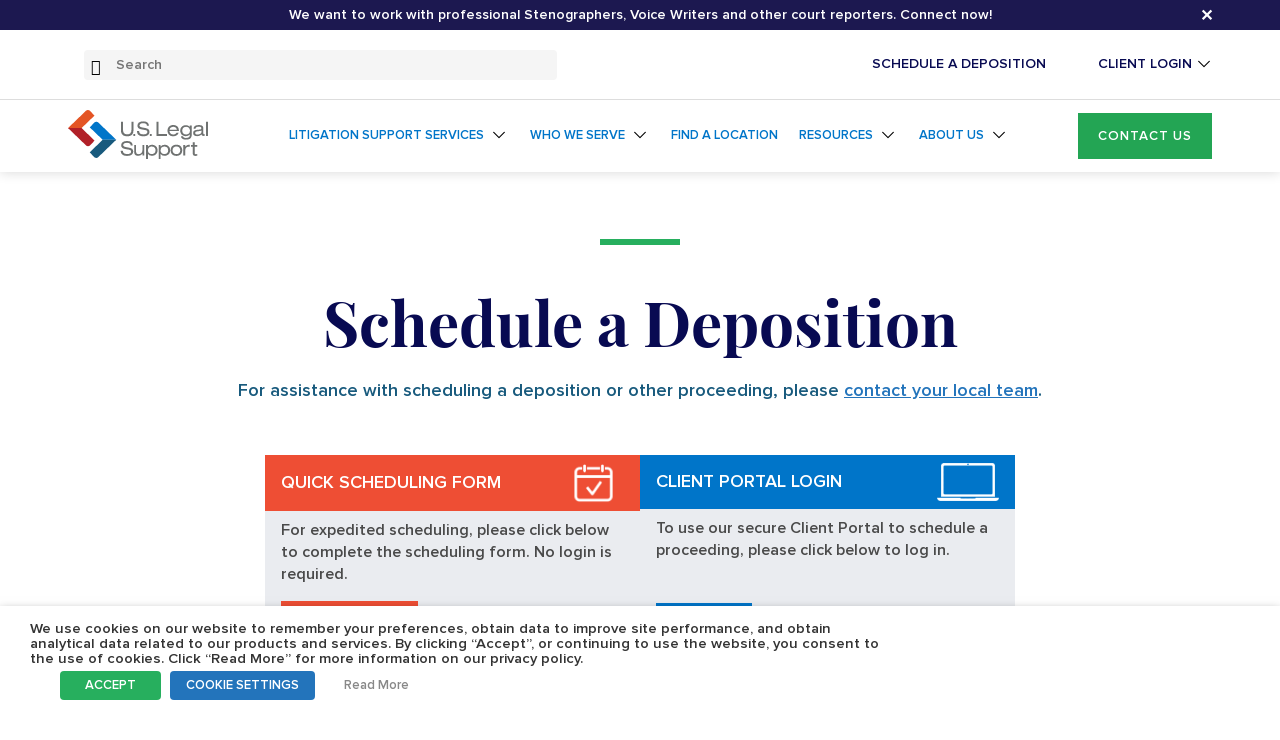

--- FILE ---
content_type: text/html; charset=UTF-8
request_url: https://www.uslegalsupport.com/schedule-a-deposition/
body_size: 26952
content:
<!DOCTYPE html>
<html lang="en-US">
<head>
    <meta http-equiv="X-UA-Compatible" content="IE=edge" />
    <meta charset="UTF-8">
    <meta name="viewport" content="width=device-width, initial-scale=1.0" />

    
    <meta name='robots' content='index, follow, max-image-preview:large, max-snippet:-1, max-video-preview:-1' />

	<!-- This site is optimized with the Yoast SEO Premium plugin v26.7 (Yoast SEO v26.7) - https://yoast.com/wordpress/plugins/seo/ -->
	<title>Schedule a Deposition - U.S. Legal Support</title>
	<meta name="description" content="Learn about Schedule a Deposition from US Legal Support. Contact us today." />
	<link rel="canonical" href="https://www.uslegalsupport.com/schedule-a-deposition/" />
	<meta property="og:locale" content="en_US" />
	<meta property="og:type" content="article" />
	<meta property="og:title" content="Schedule a Deposition" />
	<meta property="og:description" content="Learn about Schedule a Deposition from US Legal Support. Contact us today." />
	<meta property="og:url" content="https://www.uslegalsupport.com/schedule-a-deposition/" />
	<meta property="og:site_name" content="U.S. Legal Support" />
	<meta property="article:publisher" content="https://www.facebook.com/USLegalSupport/" />
	<meta property="article:modified_time" content="2024-10-11T15:03:14+00:00" />
	<meta property="og:image" content="https://www.uslegalsupport.com/wp-content/uploads/2024/03/schedule-icon-1024x674.png" />
	<meta name="twitter:card" content="summary_large_image" />
	<meta name="twitter:site" content="@uslegalsupport" />
	<meta name="twitter:label1" content="Est. reading time" />
	<meta name="twitter:data1" content="2 minutes" />
	<script type="application/ld+json" class="yoast-schema-graph">{"@context":"https://schema.org","@graph":[{"@type":"WebPage","@id":"https://www.uslegalsupport.com/schedule-a-deposition/","url":"https://www.uslegalsupport.com/schedule-a-deposition/","name":"Schedule a Deposition - U.S. Legal Support","isPartOf":{"@id":"https://www.uslegalsupport.com/#website"},"primaryImageOfPage":{"@id":"https://www.uslegalsupport.com/schedule-a-deposition/#primaryimage"},"image":{"@id":"https://www.uslegalsupport.com/schedule-a-deposition/#primaryimage"},"thumbnailUrl":"https://www.uslegalsupport.com/wp-content/uploads/2024/03/schedule-icon-1024x674.png","datePublished":"2021-10-05T17:58:42+00:00","dateModified":"2024-10-11T15:03:14+00:00","description":"Learn about Schedule a Deposition from US Legal Support. Contact us today.","breadcrumb":{"@id":"https://www.uslegalsupport.com/schedule-a-deposition/#breadcrumb"},"inLanguage":"en-US","potentialAction":[{"@type":"ReadAction","target":["https://www.uslegalsupport.com/schedule-a-deposition/"]}]},{"@type":"ImageObject","inLanguage":"en-US","@id":"https://www.uslegalsupport.com/schedule-a-deposition/#primaryimage","url":"https://www.uslegalsupport.com/wp-content/uploads/2024/03/schedule-icon.png","contentUrl":"https://www.uslegalsupport.com/wp-content/uploads/2024/03/schedule-icon.png","width":2560,"height":1685},{"@type":"BreadcrumbList","@id":"https://www.uslegalsupport.com/schedule-a-deposition/#breadcrumb","itemListElement":[{"@type":"ListItem","position":1,"name":"Home","item":"https://www.uslegalsupport.com/"},{"@type":"ListItem","position":2,"name":"Schedule a Deposition"}]},{"@type":"WebSite","@id":"https://www.uslegalsupport.com/#website","url":"https://www.uslegalsupport.com/","name":"U.S. Legal Support","description":"A leading provider of litigation services","publisher":{"@id":"https://www.uslegalsupport.com/#organization"},"potentialAction":[{"@type":"SearchAction","target":{"@type":"EntryPoint","urlTemplate":"https://www.uslegalsupport.com/?s={search_term_string}"},"query-input":{"@type":"PropertyValueSpecification","valueRequired":true,"valueName":"search_term_string"}}],"inLanguage":"en-US"},{"@type":"Organization","@id":"https://www.uslegalsupport.com/#organization","name":"US Legal Support","url":"https://www.uslegalsupport.com/","logo":{"@type":"ImageObject","inLanguage":"en-US","@id":"https://www.uslegalsupport.com/#/schema/logo/image/","url":"https://www.uslegalsupport.com/wp-content/uploads/2019/03/USLS-logo_RGB-e1670351171792.png","contentUrl":"https://www.uslegalsupport.com/wp-content/uploads/2019/03/USLS-logo_RGB-e1670351171792.png","width":268,"height":215,"caption":"US Legal Support"},"image":{"@id":"https://www.uslegalsupport.com/#/schema/logo/image/"},"sameAs":["https://www.facebook.com/USLegalSupport/","https://x.com/uslegalsupport"]}]}</script>
	<!-- / Yoast SEO Premium plugin. -->


<link rel="alternate" title="oEmbed (JSON)" type="application/json+oembed" href="https://www.uslegalsupport.com/wp-json/oembed/1.0/embed?url=https%3A%2F%2Fwww.uslegalsupport.com%2Fschedule-a-deposition%2F" />
<link rel="alternate" title="oEmbed (XML)" type="text/xml+oembed" href="https://www.uslegalsupport.com/wp-json/oembed/1.0/embed?url=https%3A%2F%2Fwww.uslegalsupport.com%2Fschedule-a-deposition%2F&#038;format=xml" />
<style id='wp-img-auto-sizes-contain-inline-css' type='text/css'>
img:is([sizes=auto i],[sizes^="auto," i]){contain-intrinsic-size:3000px 1500px}
/*# sourceURL=wp-img-auto-sizes-contain-inline-css */
</style>
<style id='wp-block-library-inline-css' type='text/css'>
:root{--wp-block-synced-color:#7a00df;--wp-block-synced-color--rgb:122,0,223;--wp-bound-block-color:var(--wp-block-synced-color);--wp-editor-canvas-background:#ddd;--wp-admin-theme-color:#007cba;--wp-admin-theme-color--rgb:0,124,186;--wp-admin-theme-color-darker-10:#006ba1;--wp-admin-theme-color-darker-10--rgb:0,107,160.5;--wp-admin-theme-color-darker-20:#005a87;--wp-admin-theme-color-darker-20--rgb:0,90,135;--wp-admin-border-width-focus:2px}@media (min-resolution:192dpi){:root{--wp-admin-border-width-focus:1.5px}}.wp-element-button{cursor:pointer}:root .has-very-light-gray-background-color{background-color:#eee}:root .has-very-dark-gray-background-color{background-color:#313131}:root .has-very-light-gray-color{color:#eee}:root .has-very-dark-gray-color{color:#313131}:root .has-vivid-green-cyan-to-vivid-cyan-blue-gradient-background{background:linear-gradient(135deg,#00d084,#0693e3)}:root .has-purple-crush-gradient-background{background:linear-gradient(135deg,#34e2e4,#4721fb 50%,#ab1dfe)}:root .has-hazy-dawn-gradient-background{background:linear-gradient(135deg,#faaca8,#dad0ec)}:root .has-subdued-olive-gradient-background{background:linear-gradient(135deg,#fafae1,#67a671)}:root .has-atomic-cream-gradient-background{background:linear-gradient(135deg,#fdd79a,#004a59)}:root .has-nightshade-gradient-background{background:linear-gradient(135deg,#330968,#31cdcf)}:root .has-midnight-gradient-background{background:linear-gradient(135deg,#020381,#2874fc)}:root{--wp--preset--font-size--normal:16px;--wp--preset--font-size--huge:42px}.has-regular-font-size{font-size:1em}.has-larger-font-size{font-size:2.625em}.has-normal-font-size{font-size:var(--wp--preset--font-size--normal)}.has-huge-font-size{font-size:var(--wp--preset--font-size--huge)}.has-text-align-center{text-align:center}.has-text-align-left{text-align:left}.has-text-align-right{text-align:right}.has-fit-text{white-space:nowrap!important}#end-resizable-editor-section{display:none}.aligncenter{clear:both}.items-justified-left{justify-content:flex-start}.items-justified-center{justify-content:center}.items-justified-right{justify-content:flex-end}.items-justified-space-between{justify-content:space-between}.screen-reader-text{border:0;clip-path:inset(50%);height:1px;margin:-1px;overflow:hidden;padding:0;position:absolute;width:1px;word-wrap:normal!important}.screen-reader-text:focus{background-color:#ddd;clip-path:none;color:#444;display:block;font-size:1em;height:auto;left:5px;line-height:normal;padding:15px 23px 14px;text-decoration:none;top:5px;width:auto;z-index:100000}html :where(.has-border-color){border-style:solid}html :where([style*=border-top-color]){border-top-style:solid}html :where([style*=border-right-color]){border-right-style:solid}html :where([style*=border-bottom-color]){border-bottom-style:solid}html :where([style*=border-left-color]){border-left-style:solid}html :where([style*=border-width]){border-style:solid}html :where([style*=border-top-width]){border-top-style:solid}html :where([style*=border-right-width]){border-right-style:solid}html :where([style*=border-bottom-width]){border-bottom-style:solid}html :where([style*=border-left-width]){border-left-style:solid}html :where(img[class*=wp-image-]){height:auto;max-width:100%}:where(figure){margin:0 0 1em}html :where(.is-position-sticky){--wp-admin--admin-bar--position-offset:var(--wp-admin--admin-bar--height,0px)}@media screen and (max-width:600px){html :where(.is-position-sticky){--wp-admin--admin-bar--position-offset:0px}}

/*# sourceURL=wp-block-library-inline-css */
</style><style id='wp-block-button-inline-css' type='text/css'>
.wp-block-button__link{align-content:center;box-sizing:border-box;cursor:pointer;display:inline-block;height:100%;text-align:center;word-break:break-word}.wp-block-button__link.aligncenter{text-align:center}.wp-block-button__link.alignright{text-align:right}:where(.wp-block-button__link){border-radius:9999px;box-shadow:none;padding:calc(.667em + 2px) calc(1.333em + 2px);text-decoration:none}.wp-block-button[style*=text-decoration] .wp-block-button__link{text-decoration:inherit}.wp-block-buttons>.wp-block-button.has-custom-width{max-width:none}.wp-block-buttons>.wp-block-button.has-custom-width .wp-block-button__link{width:100%}.wp-block-buttons>.wp-block-button.has-custom-font-size .wp-block-button__link{font-size:inherit}.wp-block-buttons>.wp-block-button.wp-block-button__width-25{width:calc(25% - var(--wp--style--block-gap, .5em)*.75)}.wp-block-buttons>.wp-block-button.wp-block-button__width-50{width:calc(50% - var(--wp--style--block-gap, .5em)*.5)}.wp-block-buttons>.wp-block-button.wp-block-button__width-75{width:calc(75% - var(--wp--style--block-gap, .5em)*.25)}.wp-block-buttons>.wp-block-button.wp-block-button__width-100{flex-basis:100%;width:100%}.wp-block-buttons.is-vertical>.wp-block-button.wp-block-button__width-25{width:25%}.wp-block-buttons.is-vertical>.wp-block-button.wp-block-button__width-50{width:50%}.wp-block-buttons.is-vertical>.wp-block-button.wp-block-button__width-75{width:75%}.wp-block-button.is-style-squared,.wp-block-button__link.wp-block-button.is-style-squared{border-radius:0}.wp-block-button.no-border-radius,.wp-block-button__link.no-border-radius{border-radius:0!important}:root :where(.wp-block-button .wp-block-button__link.is-style-outline),:root :where(.wp-block-button.is-style-outline>.wp-block-button__link){border:2px solid;padding:.667em 1.333em}:root :where(.wp-block-button .wp-block-button__link.is-style-outline:not(.has-text-color)),:root :where(.wp-block-button.is-style-outline>.wp-block-button__link:not(.has-text-color)){color:currentColor}:root :where(.wp-block-button .wp-block-button__link.is-style-outline:not(.has-background)),:root :where(.wp-block-button.is-style-outline>.wp-block-button__link:not(.has-background)){background-color:initial;background-image:none}
/*# sourceURL=https://www.uslegalsupport.com/wp-includes/blocks/button/style.min.css */
</style>
<style id='wp-block-media-text-inline-css' type='text/css'>
.wp-block-media-text{box-sizing:border-box;
  /*!rtl:begin:ignore*/direction:ltr;
  /*!rtl:end:ignore*/display:grid;grid-template-columns:50% 1fr;grid-template-rows:auto}.wp-block-media-text.has-media-on-the-right{grid-template-columns:1fr 50%}.wp-block-media-text.is-vertically-aligned-top>.wp-block-media-text__content,.wp-block-media-text.is-vertically-aligned-top>.wp-block-media-text__media{align-self:start}.wp-block-media-text.is-vertically-aligned-center>.wp-block-media-text__content,.wp-block-media-text.is-vertically-aligned-center>.wp-block-media-text__media,.wp-block-media-text>.wp-block-media-text__content,.wp-block-media-text>.wp-block-media-text__media{align-self:center}.wp-block-media-text.is-vertically-aligned-bottom>.wp-block-media-text__content,.wp-block-media-text.is-vertically-aligned-bottom>.wp-block-media-text__media{align-self:end}.wp-block-media-text>.wp-block-media-text__media{
  /*!rtl:begin:ignore*/grid-column:1;grid-row:1;
  /*!rtl:end:ignore*/margin:0}.wp-block-media-text>.wp-block-media-text__content{direction:ltr;
  /*!rtl:begin:ignore*/grid-column:2;grid-row:1;
  /*!rtl:end:ignore*/padding:0 8%;word-break:break-word}.wp-block-media-text.has-media-on-the-right>.wp-block-media-text__media{
  /*!rtl:begin:ignore*/grid-column:2;grid-row:1
  /*!rtl:end:ignore*/}.wp-block-media-text.has-media-on-the-right>.wp-block-media-text__content{
  /*!rtl:begin:ignore*/grid-column:1;grid-row:1
  /*!rtl:end:ignore*/}.wp-block-media-text__media a{display:block}.wp-block-media-text__media img,.wp-block-media-text__media video{height:auto;max-width:unset;vertical-align:middle;width:100%}.wp-block-media-text.is-image-fill>.wp-block-media-text__media{background-size:cover;height:100%;min-height:250px}.wp-block-media-text.is-image-fill>.wp-block-media-text__media>a{display:block;height:100%}.wp-block-media-text.is-image-fill>.wp-block-media-text__media img{height:1px;margin:-1px;overflow:hidden;padding:0;position:absolute;width:1px;clip:rect(0,0,0,0);border:0}.wp-block-media-text.is-image-fill-element>.wp-block-media-text__media{height:100%;min-height:250px}.wp-block-media-text.is-image-fill-element>.wp-block-media-text__media>a{display:block;height:100%}.wp-block-media-text.is-image-fill-element>.wp-block-media-text__media img{height:100%;object-fit:cover;width:100%}@media (max-width:600px){.wp-block-media-text.is-stacked-on-mobile{grid-template-columns:100%!important}.wp-block-media-text.is-stacked-on-mobile>.wp-block-media-text__media{grid-column:1;grid-row:1}.wp-block-media-text.is-stacked-on-mobile>.wp-block-media-text__content{grid-column:1;grid-row:2}}
/*# sourceURL=https://www.uslegalsupport.com/wp-includes/blocks/media-text/style.min.css */
</style>
<style id='wp-block-buttons-inline-css' type='text/css'>
.wp-block-buttons{box-sizing:border-box}.wp-block-buttons.is-vertical{flex-direction:column}.wp-block-buttons.is-vertical>.wp-block-button:last-child{margin-bottom:0}.wp-block-buttons>.wp-block-button{display:inline-block;margin:0}.wp-block-buttons.is-content-justification-left{justify-content:flex-start}.wp-block-buttons.is-content-justification-left.is-vertical{align-items:flex-start}.wp-block-buttons.is-content-justification-center{justify-content:center}.wp-block-buttons.is-content-justification-center.is-vertical{align-items:center}.wp-block-buttons.is-content-justification-right{justify-content:flex-end}.wp-block-buttons.is-content-justification-right.is-vertical{align-items:flex-end}.wp-block-buttons.is-content-justification-space-between{justify-content:space-between}.wp-block-buttons.aligncenter{text-align:center}.wp-block-buttons:not(.is-content-justification-space-between,.is-content-justification-right,.is-content-justification-left,.is-content-justification-center) .wp-block-button.aligncenter{margin-left:auto;margin-right:auto;width:100%}.wp-block-buttons[style*=text-decoration] .wp-block-button,.wp-block-buttons[style*=text-decoration] .wp-block-button__link{text-decoration:inherit}.wp-block-buttons.has-custom-font-size .wp-block-button__link{font-size:inherit}.wp-block-buttons .wp-block-button__link{width:100%}.wp-block-button.aligncenter{text-align:center}
/*# sourceURL=https://www.uslegalsupport.com/wp-includes/blocks/buttons/style.min.css */
</style>
<style id='wp-block-columns-inline-css' type='text/css'>
.wp-block-columns{box-sizing:border-box;display:flex;flex-wrap:wrap!important}@media (min-width:782px){.wp-block-columns{flex-wrap:nowrap!important}}.wp-block-columns{align-items:normal!important}.wp-block-columns.are-vertically-aligned-top{align-items:flex-start}.wp-block-columns.are-vertically-aligned-center{align-items:center}.wp-block-columns.are-vertically-aligned-bottom{align-items:flex-end}@media (max-width:781px){.wp-block-columns:not(.is-not-stacked-on-mobile)>.wp-block-column{flex-basis:100%!important}}@media (min-width:782px){.wp-block-columns:not(.is-not-stacked-on-mobile)>.wp-block-column{flex-basis:0;flex-grow:1}.wp-block-columns:not(.is-not-stacked-on-mobile)>.wp-block-column[style*=flex-basis]{flex-grow:0}}.wp-block-columns.is-not-stacked-on-mobile{flex-wrap:nowrap!important}.wp-block-columns.is-not-stacked-on-mobile>.wp-block-column{flex-basis:0;flex-grow:1}.wp-block-columns.is-not-stacked-on-mobile>.wp-block-column[style*=flex-basis]{flex-grow:0}:where(.wp-block-columns){margin-bottom:1.75em}:where(.wp-block-columns.has-background){padding:1.25em 2.375em}.wp-block-column{flex-grow:1;min-width:0;overflow-wrap:break-word;word-break:break-word}.wp-block-column.is-vertically-aligned-top{align-self:flex-start}.wp-block-column.is-vertically-aligned-center{align-self:center}.wp-block-column.is-vertically-aligned-bottom{align-self:flex-end}.wp-block-column.is-vertically-aligned-stretch{align-self:stretch}.wp-block-column.is-vertically-aligned-bottom,.wp-block-column.is-vertically-aligned-center,.wp-block-column.is-vertically-aligned-top{width:100%}
/*# sourceURL=https://www.uslegalsupport.com/wp-includes/blocks/columns/style.min.css */
</style>
<style id='wp-block-paragraph-inline-css' type='text/css'>
.is-small-text{font-size:.875em}.is-regular-text{font-size:1em}.is-large-text{font-size:2.25em}.is-larger-text{font-size:3em}.has-drop-cap:not(:focus):first-letter{float:left;font-size:8.4em;font-style:normal;font-weight:100;line-height:.68;margin:.05em .1em 0 0;text-transform:uppercase}body.rtl .has-drop-cap:not(:focus):first-letter{float:none;margin-left:.1em}p.has-drop-cap.has-background{overflow:hidden}:root :where(p.has-background){padding:1.25em 2.375em}:where(p.has-text-color:not(.has-link-color)) a{color:inherit}p.has-text-align-left[style*="writing-mode:vertical-lr"],p.has-text-align-right[style*="writing-mode:vertical-rl"]{rotate:180deg}
/*# sourceURL=https://www.uslegalsupport.com/wp-includes/blocks/paragraph/style.min.css */
</style>
<style id='wp-block-spacer-inline-css' type='text/css'>
.wp-block-spacer{clear:both}
/*# sourceURL=https://www.uslegalsupport.com/wp-includes/blocks/spacer/style.min.css */
</style>
<style id='global-styles-inline-css' type='text/css'>
:root{--wp--preset--aspect-ratio--square: 1;--wp--preset--aspect-ratio--4-3: 4/3;--wp--preset--aspect-ratio--3-4: 3/4;--wp--preset--aspect-ratio--3-2: 3/2;--wp--preset--aspect-ratio--2-3: 2/3;--wp--preset--aspect-ratio--16-9: 16/9;--wp--preset--aspect-ratio--9-16: 9/16;--wp--preset--color--black: #000000;--wp--preset--color--cyan-bluish-gray: #abb8c3;--wp--preset--color--white: #ffffff;--wp--preset--color--pale-pink: #f78da7;--wp--preset--color--vivid-red: #cf2e2e;--wp--preset--color--luminous-vivid-orange: #ff6900;--wp--preset--color--luminous-vivid-amber: #fcb900;--wp--preset--color--light-green-cyan: #7bdcb5;--wp--preset--color--vivid-green-cyan: #00d084;--wp--preset--color--pale-cyan-blue: #8ed1fc;--wp--preset--color--vivid-cyan-blue: #0693e3;--wp--preset--color--vivid-purple: #9b51e0;--wp--preset--color--light-blue: #0075C9;--wp--preset--color--blue: #185A7D;--wp--preset--color--dark-blue: #1B3E57;--wp--preset--color--teal: #70b48e;--wp--preset--color--light-gray: #EAECF0;--wp--preset--color--gray: #6f7271;--wp--preset--color--yellow: #f8b318;--wp--preset--color--orange: #E45525;--wp--preset--color--red: #B12028;--wp--preset--gradient--vivid-cyan-blue-to-vivid-purple: linear-gradient(135deg,rgb(6,147,227) 0%,rgb(155,81,224) 100%);--wp--preset--gradient--light-green-cyan-to-vivid-green-cyan: linear-gradient(135deg,rgb(122,220,180) 0%,rgb(0,208,130) 100%);--wp--preset--gradient--luminous-vivid-amber-to-luminous-vivid-orange: linear-gradient(135deg,rgb(252,185,0) 0%,rgb(255,105,0) 100%);--wp--preset--gradient--luminous-vivid-orange-to-vivid-red: linear-gradient(135deg,rgb(255,105,0) 0%,rgb(207,46,46) 100%);--wp--preset--gradient--very-light-gray-to-cyan-bluish-gray: linear-gradient(135deg,rgb(238,238,238) 0%,rgb(169,184,195) 100%);--wp--preset--gradient--cool-to-warm-spectrum: linear-gradient(135deg,rgb(74,234,220) 0%,rgb(151,120,209) 20%,rgb(207,42,186) 40%,rgb(238,44,130) 60%,rgb(251,105,98) 80%,rgb(254,248,76) 100%);--wp--preset--gradient--blush-light-purple: linear-gradient(135deg,rgb(255,206,236) 0%,rgb(152,150,240) 100%);--wp--preset--gradient--blush-bordeaux: linear-gradient(135deg,rgb(254,205,165) 0%,rgb(254,45,45) 50%,rgb(107,0,62) 100%);--wp--preset--gradient--luminous-dusk: linear-gradient(135deg,rgb(255,203,112) 0%,rgb(199,81,192) 50%,rgb(65,88,208) 100%);--wp--preset--gradient--pale-ocean: linear-gradient(135deg,rgb(255,245,203) 0%,rgb(182,227,212) 50%,rgb(51,167,181) 100%);--wp--preset--gradient--electric-grass: linear-gradient(135deg,rgb(202,248,128) 0%,rgb(113,206,126) 100%);--wp--preset--gradient--midnight: linear-gradient(135deg,rgb(2,3,129) 0%,rgb(40,116,252) 100%);--wp--preset--font-size--small: 13px;--wp--preset--font-size--medium: 20px;--wp--preset--font-size--large: 22px;--wp--preset--font-size--x-large: 42px;--wp--preset--font-size--regular: 18px;--wp--preset--font-size--xl: 24px;--wp--preset--font-size--2-xl: 34px;--wp--preset--spacing--20: 0.44rem;--wp--preset--spacing--30: 0.67rem;--wp--preset--spacing--40: 1rem;--wp--preset--spacing--50: 1.5rem;--wp--preset--spacing--60: 2.25rem;--wp--preset--spacing--70: 3.38rem;--wp--preset--spacing--80: 5.06rem;--wp--preset--shadow--natural: 6px 6px 9px rgba(0, 0, 0, 0.2);--wp--preset--shadow--deep: 12px 12px 50px rgba(0, 0, 0, 0.4);--wp--preset--shadow--sharp: 6px 6px 0px rgba(0, 0, 0, 0.2);--wp--preset--shadow--outlined: 6px 6px 0px -3px rgb(255, 255, 255), 6px 6px rgb(0, 0, 0);--wp--preset--shadow--crisp: 6px 6px 0px rgb(0, 0, 0);}:where(.is-layout-flex){gap: 0.5em;}:where(.is-layout-grid){gap: 0.5em;}body .is-layout-flex{display: flex;}.is-layout-flex{flex-wrap: wrap;align-items: center;}.is-layout-flex > :is(*, div){margin: 0;}body .is-layout-grid{display: grid;}.is-layout-grid > :is(*, div){margin: 0;}:where(.wp-block-columns.is-layout-flex){gap: 2em;}:where(.wp-block-columns.is-layout-grid){gap: 2em;}:where(.wp-block-post-template.is-layout-flex){gap: 1.25em;}:where(.wp-block-post-template.is-layout-grid){gap: 1.25em;}.has-black-color{color: var(--wp--preset--color--black) !important;}.has-cyan-bluish-gray-color{color: var(--wp--preset--color--cyan-bluish-gray) !important;}.has-white-color{color: var(--wp--preset--color--white) !important;}.has-pale-pink-color{color: var(--wp--preset--color--pale-pink) !important;}.has-vivid-red-color{color: var(--wp--preset--color--vivid-red) !important;}.has-luminous-vivid-orange-color{color: var(--wp--preset--color--luminous-vivid-orange) !important;}.has-luminous-vivid-amber-color{color: var(--wp--preset--color--luminous-vivid-amber) !important;}.has-light-green-cyan-color{color: var(--wp--preset--color--light-green-cyan) !important;}.has-vivid-green-cyan-color{color: var(--wp--preset--color--vivid-green-cyan) !important;}.has-pale-cyan-blue-color{color: var(--wp--preset--color--pale-cyan-blue) !important;}.has-vivid-cyan-blue-color{color: var(--wp--preset--color--vivid-cyan-blue) !important;}.has-vivid-purple-color{color: var(--wp--preset--color--vivid-purple) !important;}.has-black-background-color{background-color: var(--wp--preset--color--black) !important;}.has-cyan-bluish-gray-background-color{background-color: var(--wp--preset--color--cyan-bluish-gray) !important;}.has-white-background-color{background-color: var(--wp--preset--color--white) !important;}.has-pale-pink-background-color{background-color: var(--wp--preset--color--pale-pink) !important;}.has-vivid-red-background-color{background-color: var(--wp--preset--color--vivid-red) !important;}.has-luminous-vivid-orange-background-color{background-color: var(--wp--preset--color--luminous-vivid-orange) !important;}.has-luminous-vivid-amber-background-color{background-color: var(--wp--preset--color--luminous-vivid-amber) !important;}.has-light-green-cyan-background-color{background-color: var(--wp--preset--color--light-green-cyan) !important;}.has-vivid-green-cyan-background-color{background-color: var(--wp--preset--color--vivid-green-cyan) !important;}.has-pale-cyan-blue-background-color{background-color: var(--wp--preset--color--pale-cyan-blue) !important;}.has-vivid-cyan-blue-background-color{background-color: var(--wp--preset--color--vivid-cyan-blue) !important;}.has-vivid-purple-background-color{background-color: var(--wp--preset--color--vivid-purple) !important;}.has-black-border-color{border-color: var(--wp--preset--color--black) !important;}.has-cyan-bluish-gray-border-color{border-color: var(--wp--preset--color--cyan-bluish-gray) !important;}.has-white-border-color{border-color: var(--wp--preset--color--white) !important;}.has-pale-pink-border-color{border-color: var(--wp--preset--color--pale-pink) !important;}.has-vivid-red-border-color{border-color: var(--wp--preset--color--vivid-red) !important;}.has-luminous-vivid-orange-border-color{border-color: var(--wp--preset--color--luminous-vivid-orange) !important;}.has-luminous-vivid-amber-border-color{border-color: var(--wp--preset--color--luminous-vivid-amber) !important;}.has-light-green-cyan-border-color{border-color: var(--wp--preset--color--light-green-cyan) !important;}.has-vivid-green-cyan-border-color{border-color: var(--wp--preset--color--vivid-green-cyan) !important;}.has-pale-cyan-blue-border-color{border-color: var(--wp--preset--color--pale-cyan-blue) !important;}.has-vivid-cyan-blue-border-color{border-color: var(--wp--preset--color--vivid-cyan-blue) !important;}.has-vivid-purple-border-color{border-color: var(--wp--preset--color--vivid-purple) !important;}.has-vivid-cyan-blue-to-vivid-purple-gradient-background{background: var(--wp--preset--gradient--vivid-cyan-blue-to-vivid-purple) !important;}.has-light-green-cyan-to-vivid-green-cyan-gradient-background{background: var(--wp--preset--gradient--light-green-cyan-to-vivid-green-cyan) !important;}.has-luminous-vivid-amber-to-luminous-vivid-orange-gradient-background{background: var(--wp--preset--gradient--luminous-vivid-amber-to-luminous-vivid-orange) !important;}.has-luminous-vivid-orange-to-vivid-red-gradient-background{background: var(--wp--preset--gradient--luminous-vivid-orange-to-vivid-red) !important;}.has-very-light-gray-to-cyan-bluish-gray-gradient-background{background: var(--wp--preset--gradient--very-light-gray-to-cyan-bluish-gray) !important;}.has-cool-to-warm-spectrum-gradient-background{background: var(--wp--preset--gradient--cool-to-warm-spectrum) !important;}.has-blush-light-purple-gradient-background{background: var(--wp--preset--gradient--blush-light-purple) !important;}.has-blush-bordeaux-gradient-background{background: var(--wp--preset--gradient--blush-bordeaux) !important;}.has-luminous-dusk-gradient-background{background: var(--wp--preset--gradient--luminous-dusk) !important;}.has-pale-ocean-gradient-background{background: var(--wp--preset--gradient--pale-ocean) !important;}.has-electric-grass-gradient-background{background: var(--wp--preset--gradient--electric-grass) !important;}.has-midnight-gradient-background{background: var(--wp--preset--gradient--midnight) !important;}.has-small-font-size{font-size: var(--wp--preset--font-size--small) !important;}.has-medium-font-size{font-size: var(--wp--preset--font-size--medium) !important;}.has-large-font-size{font-size: var(--wp--preset--font-size--large) !important;}.has-x-large-font-size{font-size: var(--wp--preset--font-size--x-large) !important;}
:where(.wp-block-columns.is-layout-flex){gap: 2em;}:where(.wp-block-columns.is-layout-grid){gap: 2em;}
/*# sourceURL=global-styles-inline-css */
</style>
<style id='core-block-supports-inline-css' type='text/css'>
.wp-container-core-columns-is-layout-9d6595d7{flex-wrap:nowrap;}
/*# sourceURL=core-block-supports-inline-css */
</style>

<style id='classic-theme-styles-inline-css' type='text/css'>
/*! This file is auto-generated */
.wp-block-button__link{color:#fff;background-color:#32373c;border-radius:9999px;box-shadow:none;text-decoration:none;padding:calc(.667em + 2px) calc(1.333em + 2px);font-size:1.125em}.wp-block-file__button{background:#32373c;color:#fff;text-decoration:none}
/*# sourceURL=/wp-includes/css/classic-themes.min.css */
</style>
<style id='rocket-lazyload-inline-css' type='text/css'>
.rll-youtube-player{position:relative;padding-bottom:56.23%;height:0;overflow:hidden;max-width:100%;}.rll-youtube-player:focus-within{outline: 2px solid currentColor;outline-offset: 5px;}.rll-youtube-player iframe{position:absolute;top:0;left:0;width:100%;height:100%;z-index:100;background:0 0}.rll-youtube-player img{bottom:0;display:block;left:0;margin:auto;max-width:100%;width:100%;position:absolute;right:0;top:0;border:none;height:auto;-webkit-transition:.4s all;-moz-transition:.4s all;transition:.4s all}.rll-youtube-player img:hover{-webkit-filter:brightness(75%)}.rll-youtube-player .play{height:100%;width:100%;left:0;top:0;position:absolute;background:url(https://www.uslegalsupport.com/wp-content/plugins/rocket-lazy-load/assets/img/youtube.png) no-repeat center;background-color: transparent !important;cursor:pointer;border:none;}.wp-embed-responsive .wp-has-aspect-ratio .rll-youtube-player{position:absolute;padding-bottom:0;width:100%;height:100%;top:0;bottom:0;left:0;right:0}
/*# sourceURL=rocket-lazyload-inline-css */
</style>
<link rel='stylesheet' id='wpo_min-header-0-css' href='https://www.uslegalsupport.com/wp-content/cache/wpo-minify/1768719525/assets/wpo-minify-header-d7a433ae.min.css' type='text/css' media='all' />
<style id='wpo_min-header-0-inline-css' type='text/css'>
.cli-modal-content,.cli-tab-content{background-color:#fff}.cli-privacy-content-text,.cli-modal .cli-modal-dialog,.cli-tab-container p,a.cli-privacy-readmore{color:#000}.cli-tab-header{background-color:#f2f2f2}.cli-tab-header,.cli-tab-header a.cli-nav-link,span.cli-necessary-caption,.cli-switch .cli-slider:after{color:#000}.cli-switch .cli-slider:before{background-color:#fff}.cli-switch input:checked+.cli-slider:before{background-color:#fff}.cli-switch .cli-slider{background-color:#e3e1e8}.cli-switch input:checked+.cli-slider{background-color:#28a745}.cli-modal-close svg{fill:#000}.cli-tab-footer .wt-cli-privacy-accept-all-btn{background-color:#00acad;color:#fff}.cli-tab-footer .wt-cli-privacy-accept-btn{background-color:#00acad;color:#fff}.cli-tab-header a:before{border-right:1px solid #000;border-bottom:1px solid #000}
/*# sourceURL=wpo_min-header-0-inline-css */
</style>
<script type="text/javascript" id="wpo_min-header-0-js-extra">
/* <![CDATA[ */
var Cli_Data = {"nn_cookie_ids":["__cf_bm","__hssc","CONSENT","_gcl_au","hubspotutk","__hstc","__lotl","_lo_v","_lorid","_lo_uid","_gid","_gat_UA-119238040-1","_ga","yt-remote-connected-devices","yt.innertube::nextId","yt.innertube::requests","yt-remote-device-id","IDE","VISITOR_INFO1_LIVE","YSC","test_cookie","_GRECAPTCHA","__hssrc","_gd1627649575737"],"non_necessary_cookies":{"necessary":["__cf_bm","__hssrc","_GRECAPTCHA","cookielawinfo-checkbox-advertisement"],"functional":["__hssc"],"analytics":["__hstc","hubspotutk","_gcl_au","CONSENT","_lo_uid","_lorid","_lo_v","__lotl","_ga","_gid","_gat_UA-119238040-1"],"others":["_gd1627649575737"]},"cookielist":{"necessary":{"id":17,"status":true,"priority":0,"title":"Necessary","strict":true,"default_state":false,"ccpa_optout":false,"loadonstart":false},"functional":{"id":18,"status":true,"priority":5,"title":"Functional","strict":false,"default_state":true,"ccpa_optout":false,"loadonstart":false},"performance":{"id":19,"status":true,"priority":4,"title":"Performance","strict":false,"default_state":true,"ccpa_optout":false,"loadonstart":false},"analytics":{"id":20,"status":true,"priority":3,"title":"Analytics","strict":false,"default_state":true,"ccpa_optout":false,"loadonstart":false},"others":{"id":22,"status":true,"priority":1,"title":"Others","strict":false,"default_state":true,"ccpa_optout":false,"loadonstart":false}},"ajax_url":"https://www.uslegalsupport.com/wp-admin/admin-ajax.php","current_lang":"en","security":"15aea7ab93","eu_countries":["GB"],"geoIP":"disabled","use_custom_geolocation_api":"","custom_geolocation_api":"https://geoip.cookieyes.com/geoip/checker/result.php","consentVersion":"1","strictlyEnabled":["necessary","obligatoire"],"cookieDomain":"","privacy_length":"250","ccpaEnabled":"","ccpaRegionBased":"","ccpaBarEnabled":"","ccpaType":"gdpr","triggerDomRefresh":"","secure_cookies":""};
var log_object = {"ajax_url":"https://www.uslegalsupport.com/wp-admin/admin-ajax.php"};
//# sourceURL=wpo_min-header-0-js-extra
/* ]]> */
</script>
<script type="text/javascript" src="https://www.uslegalsupport.com/wp-content/cache/wpo-minify/1768719525/assets/wpo-minify-header-46be18cb.min.js" id="wpo_min-header-0-js"></script>
<link rel="https://api.w.org/" href="https://www.uslegalsupport.com/wp-json/" /><link rel="alternate" title="JSON" type="application/json" href="https://www.uslegalsupport.com/wp-json/wp/v2/pages/9462" /><link rel="EditURI" type="application/rsd+xml" title="RSD" href="https://www.uslegalsupport.com/xmlrpc.php?rsd" />
<link rel='shortlink' href='https://www.uslegalsupport.com/?p=9462' />
<link rel="icon" href="https://www.uslegalsupport.com/wp-content/uploads/2019/03/cropped-Untitled-1-32x32.png" sizes="32x32" />
<link rel="icon" href="https://www.uslegalsupport.com/wp-content/uploads/2019/03/cropped-Untitled-1-192x192.png" sizes="192x192" />
<link rel="apple-touch-icon" href="https://www.uslegalsupport.com/wp-content/uploads/2019/03/cropped-Untitled-1-180x180.png" />
<meta name="msapplication-TileImage" content="https://www.uslegalsupport.com/wp-content/uploads/2019/03/cropped-Untitled-1-270x270.png" />
		<style type="text/css" id="wp-custom-css">
			/*
* Prefixed by https://autoprefixer.github.io
* PostCSS: v8.4.14,
* Autoprefixer: v10.4.7
* Browsers: last 4 version
*/


*, *:before, *:after {
    -webkit-box-sizing: border-box;
    box-sizing: border-box;
}

header#site-header, 
body.single-bio #site-header {
    background-color: #fff;
    position: sticky;
    top: -30px;
    top: 0;
    z-index: 22;
    box-shadow: 0 0 12px 0 rgb(0 0 0 / 16%);
}
body.logged-in header#site-header {
    top: 32px;
}
body.hidden-bar header#site-header {
    top: -30px;
    top: 0;
}
@media (max-width: 600px) {
    header#site-header,
    body.logged-in header#site-header {
        top: 0;
    }
}

.title-hero {
    padding-top: 50px;
}

/* override original #site-header * styles */
#site-header nav:not(.mobile-nav) {
    background: unset;
    position: relative;
    width: auto;
    top: unset;
    right: unset;
    height: auto;
    z-index: unset;
    overflow: initial;
    padding: 0;
    display: block;
}

div#outer-wrapper{
    overflow: visible;
}

.icon-search:before {
    content: '\e804' !important;
}

.eyebrow-top {
    background-color: #1c1850;
    text-align: center;
    padding: .5rem;
    color: #fff;
    overflow: hidden;
}

.eyebrow-top #div1 {
    position: relative;
    width: 100%;
    height: 100%;
    display: block;
    max-width: 1178px;
    margin: 0 auto;
}
.eyebrow-top #div1 b {
    position: absolute;
    right: 1em;
    top: 50%;
    transform: translateY(-50%);
    cursor: pointer;
}
.eyebrow-top p {
    margin: 0;
    font-size: 14px;
}
.eyebrow-top a {
    text-decoration: none; 
    color: #fff;
}
.eyebrow-top p strong {
    color: #f7aa18;
    text-decoration: underline;
}
.eyebrow-bot {
    background-color: #fff;
    border-bottom: 1px solid #ddd;
}
.eyebrow-bot .wrapper {
    display: -webkit-box;
    display: -ms-flexbox;
    display: flex;
    -webkit-box-pack: end;
    -ms-flex-pack: end;
    justify-content: flex-end;
    -webkit-box-align: center;
    -ms-flex-align: center;
    align-items: center;
    padding: .5rem 17px;
}
.eyebrow-bot .search {
    padding: 0;
    margin-left: 1rem;
    position: relative;
    flex-grow: 1;
}
.eyebrow-bot .search .icon-search {
    position: absolute;
    left: 7px;
    top: 50%;
    transform: translateY(-50%);
}
.eyebrow-bot .search .form-search-pop {
    width: 60%;
}
.eyebrow-bot .search input {
    width: 100%;
    border: 0;
    background-color: #f5f5f5;
    padding: 0.5rem 2rem;
    font-size: 14px;
    border-radius: 4px;
    display: block;
}
.eyebrow-bot button {
  position: absolute;
  top: 7px;
  left: 5px;
  border: 0;
  background: no-repeat;
}

.d-none {
    display: none !important;
}

.link--orange a {
    text-transform: uppercase;
    text-decoration: none;
    color: #eb452e;
    font-size: 14px;
    font-weight: bold;
    line-height: 1.5;
    display: block;
    padding: 0.5rem 0;
}
.link--orange a:hover {
    color: #185a7d;
}
.link--orange a.deposition_hover:hover {
    background: none !important;
}
.link--blue span {
    text-transform: uppercase;
    text-decoration: none;
    color: #080A52;
    font-size: 14px;
    font-weight: bold;
    line-height: 1.5;
    display: block;
    padding: 0.5rem 0;
    padding-right: 1.25rem;
}
.link--blue span:hover {
    color: #eb452e;
}
.link--blue.link-dropdown span:after {
    content: '';
    background: url('/wp-content/themes/usls-child/assets/svgs/chevron.svg') no-repeat;
    background-size: contain;
    width: .75rem;
    height: .75rem;
    display: block;
    position: absolute;
    top: 33%;
    -webkit-transform: rotate(90deg) translateY(-50%);
    -ms-transform: rotate(90deg) translateY(-50%);
    transform: rotate(90deg) translateY(-50%);
    right: 8px;
}

#site-header .main-nav nav > ul > li.menu-item-has-children > a, 
#site-header .menu-item-has-children .menu-item-has-children > a {
    cursor: pointer;
}

#site-header .main-nav nav > ul > li.menu-item-has-children > a:after, 
#site-header .main-nav nav  ul li.has-mega-menu > a:after, 
#site-header .menu-item-has-children .menu-item-has-children > a:after,
#menu-mobile .menu-item-has-children > a:after,
#menu-mobile-menu .menu-item-has-children > a:after,
.arrow:after {
    content: '';
    background: url('/wp-content/themes/usls-child/assets/svgs/chevron.svg') no-repeat;
    background-size: contain;
    width: .75rem;
    height: .75rem;
    display: block;
    position: absolute;
    top: 10%;
    -webkit-transform: rotate(90deg) translate(-1px, -50%);
    -ms-transform: rotate(90deg) translate(-1px, -50%);
    transform: rotate(90deg) translate(-1px, -50%);
    right: -10px;
}

/*#menu-item-12531 > .arrow, */#menu-item-14969 > .arrow {
		transform: rotate(90deg);
    top: -2px;
}

#menu-mobile .menu-item a,
#menu-mobile-menu .menu-item a {
    position: relative;
}
#menu-mobile .menu-item-has-children > a:after,
#menu-mobile-menu .menu-item-has-children > a:after {
    right: 10px;
    top: 30%;
}
#site-header .main-nav nav > ul > li.menu-item-has-children:hover > a:after,
#site-header .main-nav nav  ul li.has-mega-menu:hover > a:after {
    -webkit-transform: rotate(-90deg) translate(2px, -50%);
    -ms-transform: rotate(-90deg) translate(2px, -50%);
    transform: rotate(-90deg) translate(2px, -50%);
    right: -22px;
}

#site-header .main-nav nav > ul > li.menu-item-has-children, 
#site-header .main-nav nav  ul li.has-mega-menu {
    padding-right: 25px;
}

#site-header .menu-item-has-children .menu-item-has-children > a:after {
    -webkit-transform: rotate(360deg);
    -ms-transform: rotate(360deg);
    transform: rotate(360deg);
    top: 11px; 
}
#site-header .menu-item-has-children a,
#site-header .has-mega-menu a {
    padding-right: 5px !important;
}
#site-header .has-mega-menu:hover .mega-menu {
    display: block;
}
#site-header .main-nav .wrapper {
    display: -webkit-box;
    display: -ms-flexbox;
    display: flex;
    -webkit-box-pack: justify;
    -ms-flex-pack: justify;
    justify-content: space-between;
    -webkit-box-align: center;
    -ms-flex-align: center;
    align-items: center;
}
#site-header .main-nav .nav-logo {
    width: 140px;
    padding: 0;
    margin-right: auto;
}
#site-header .main-nav nav ul {
    display: -webkit-box;
    display: -ms-flexbox;
    display: flex;
    list-style: none;
    margin: 0;
    padding: 0;
}

.mobile-nav ul {
    -webkit-box-orient: vertical;
    -webkit-box-direction: normal;
    -ms-flex-direction: column;
    flex-direction: column;
}
#site-header .main-nav nav > ul > li a {
    position: relative;
}
#site-header .main-nav nav > ul > li {
    padding: 1.75rem 1rem;
    line-height: 1.5;
    position: relative; 
    display: -webkit-box; 
    display: -ms-flexbox; 
    display: flex;
    position: static;
}
#site-header .main-nav nav ul > li > a {
    text-decoration: none;
    text-transform: uppercase;
    color: #0075c9;
    font-size: 13px;
    line-height: 1.25;
    display: block;
    padding: 0;
    border: 0;
}

#site-header .main-nav nav .menu-item-has-children:not(.has-mega-menu) ul {
    display: none;
}
#site-header .main-nav button {
    padding: 0;
    border: 0;
    background: none;
    margin-left: auto;
}
#site-header .main-nav button a {
    border-color: #23a554;
    background-color: #23a554;
    color: #fff;
    text-decoration: none;
    padding: 1rem 20px;
    text-transform: uppercase;
    letter-spacing: 1px;
    display: block;
}
#site-header .main-nav button a:hover {
    background-color: #0075c9;
}

.arrow:after {
    position: absolute;
    left: 50%;
    top: 50%;
    transform: translate(-50%, -50%);
}

.arrow.active:after {
    -webkit-transform: rotate(180deg) translate(50%, 60%);
    -ms-transform: rotate(180deg) translate(50%, 60%);
    transform: rotate(180deg) translate(50%, 60%);
}

#site-header .main-nav nav ul > li .arrow img {
    width: 100%;
}
body.page-template-page-home #main {
    margin-top: 0 !important;
}

/* CLIENT LOGIN dropdown */
.link-dropdown {
    position: relative;
    cursor: pointer;
    margin-left: 2rem
}
.link-dropdown-content {
    position: absolute;
    right: 0;
    top: 100%;
    background-color: #fff;
    padding: 1.5rem;
    width: 150px;
    border-top: 5px solid #000;
    display: none;
    z-index: 2;
}
.link-dropdown-content a {
    display: block;
    text-decoration: none;
    color: #000;
    font-size: 14px;
}
.link-dropdown-content a:not(:last-child) {
    margin-bottom: .75rem;
}

#site-header li.menu-item-has-children:not(.has-mega-menu) ul {
    position: absolute;
    background-color: #fff;
    padding: 1.5rem 0;
    z-index: 22;
    border-top: 5px solid #185a7d;
    top: 100%;
    width: 150px;
    -webkit-box-shadow: 0 0 7px 0px rgb(0 0 0 / 34%);
    box-shadow: 0 0 7px 0px rgb(0 0 0 / 34%);
}
#site-header li.menu-item-has-children ul > li:not(:last-child) {
    margin-bottom: 1rem;
}
#site-header li.menu-item-has-children:not(.has-mega-menu) ul.sub-menu ul.sub-menu {
    top: auto;
}
#site-header nav {
    position: relative;
}
#site-header nav .mega-menu {
    position: absolute;
    width: 1200px;
    left: 50%;
    z-index: 22;
    background-color: #fff;
    padding: 1.5rem;
    -webkit-transform: translateX(-50%);
    -ms-transform: translateX(-50%);
    transform: translateX(-50%);
    border-top: 5px solid #185a7d;
    top: 100%; 
    display: none;
    -webkit-box-shadow: 0 0 7px 0px rgb(0 0 0 / 34%);
    box-shadow: 0 0 7px 0px rgb(0 0 0 / 34%);
}
#site-header nav .mega-menu ul {
    display: -webkit-box;
    display: -ms-flexbox;
    display: flex;
    padding: 1rem;
    -webkit-box-orient: horizontal;
    -webkit-box-direction: normal;
    -ms-flex-direction: row;
    flex-direction: row;
    -ms-flex-wrap: wrap;
    flex-wrap: wrap;
}
#site-header nav .mega-menu ul li {
    width: 50%;
    padding: 0;
    margin-bottom: 1rem;
}
#site-header nav > ul#menu-primary > li > a {
    font-family: "Proxima Nova Lt",sans-serif !important;
    font-size: 14px;
}
#site-header nav .mega-menu.mega-menu--no-banner {
    width: 700px;
}
#site-header nav .mega-menu.mega-menu--no-banner .mega-menu__col {
    width: 100%;
}

#site-header nav .mega-menu__wrap {
    display: -webkit-box;
    display: -ms-flexbox;
    display: flex;
    -webkit-box-align: start;
    -ms-flex-align: start;
    align-items: flex-start;
}
#site-header nav .mega-menu__col {
    width: 50%;
}
#site-header nav .mega-menu__img {
    position: absolute;
    top: 0;
    left: 0;
    width: 100%;
    height: 100%;
    z-index: -1;
}
#site-header nav .mega-menu__img .positioner {
    position: absolute;
    width: 100%;
    height: 100%;
    left: 0;
    top: 0;
    z-index: -1;
}
#site-header nav .mega-menu__img .positioner img {
    -o-object-fit: cover;
    object-fit: cover;
    width: 100%;
    height: 100%;
}
#site-header nav .mega-menu-cta-content {
    color: #fff;
    padding: 1.5rem;
}
#site-header nav .mega-menu-cta h3 {
    font-size: 2rem;
    font-family:  "Proxima Nova Lt", sans-serif;
    margin: 0 0 1.5rem;
    line-height: 1.2;
    max-width: 300px
}
#site-header nav .mega-menu-cta {
    position: relative;
}
#site-header nav .mega-menu-cta .button {
    background-color: #e45525;
    color: #fff;
    text-decoration: none;
    padding: 8px 10px;
    outline: none;
    display: inline-block;
}
#site-header nav .mega-menu-cta .button:hover {
    background-color: #185a7d;
}

/* Basic styles for the mobile menu and burger icon */
.mobile-menu {
    display: none;
    cursor: pointer;
    background-color: #185a7d;
    padding: 0.5rem;
}

.mobile-menu .burger-icon {
    width: 25px;
    height: 20px;
    display: -webkit-box;
    display: -ms-flexbox;
    display: flex;
    -webkit-box-orient: vertical;
    -webkit-box-direction: normal;
    -ms-flex-direction: column;
    flex-direction: column;
    -webkit-box-pack: justify;
    -ms-flex-pack: justify;
    justify-content: space-between;
    position: relative;
}

.mobile-menu .bar {
    width: 100%;
    height: 3px;
    background-color: #fff;
    -webkit-transition: 0.4s;
    -o-transition: 0.4s;
    transition: 0.4s;
}

/* Style for the active (open) menu */
.mobile-menu.active .bar:nth-child(1) {
    -webkit-transform: rotate(-45deg) translate(-3px, 4px);
    -ms-transform: rotate(-45deg) translate(-3px, 4px);
    transform: rotate(-45deg) translate(-3px, 4px);
    position: relative;
    top: 4px;
}

.mobile-menu.active .bar:nth-child(2) {
    opacity: 0;
}

.mobile-menu.active .bar:nth-child(3) {
    -webkit-transform: rotate(45deg) translate(-3px, -4px);
    -ms-transform: rotate(45deg) translate(-3px, -4px);
    transform: rotate(45deg) translate(-3px, -4px);
    position: relative;
    top: -3px;
}

#site-header .main-nav button.btn--orange a {
    background-color: #e45525;
    font-size: 13px;
    padding: 10px .5rem;
    margin: 0 1rem;
    display: block;
}

.mob-only {
    display: none !important;
}

#site-header .mobile-nav {
    position: absolute;
    background-color: #fff;
    z-index: 222;
    top: 100%;
    width: 100%;
    left: 0;
    padding: 0 1.5rem !important;
    display: none;
}

#menu-mobile li,
#menu-mobile-menu li {
    display: block;
    /*  margin-bottom: 1rem; */
    padding: .75rem 0;
    position: relative;
}

#site-header .mobile-nav .main-nav nav ul{
    -webkit-box-orient: vertical;
    -webkit-box-direction: normal;
    -ms-flex-direction: column;
    flex-direction: column;
}
#site-header .mobile-nav ul a {
    padding: .5rem 0;
    display: block;
}
#site-header .mobile-nav ul li:not(:last-child) {
    border-bottom: 1px solid #ddd;
}
#site-header .mobile-nav .search {
    margin-bottom: 1rem;
    position: relative;
    text-align: right;
}
#site-header .mobile-nav .search input {
    width: 100%;
    border: 0;
    margin-top: 1rem;
    background-color: #f5f5f5;
    padding: 0.75rem 1.5rem;
    font-size: 14px;
    border-radius: 4px;
    display: block;
}
#site-header .mobile-nav .search .icon-search {
    position: absolute;
    left: 8px;
    top: 50%;
    transform: translateY(-50%);
}
#site-header .mobile-nav button {
    position: absolute;
    top: 12px;
    right: 11px;
    border: 0;
    background: no-repeat;
}

#menu-mobile li.menu-item-has-children ul,
#menu-mobile-menu li.menu-item-has-children ul {
    position: static;
    width: 100%;
    border-top: 0;
    -webkit-box-shadow: none;
    box-shadow: none;
}
#menu-mobile .sub-menu,
#menu-mobile-menu .sub-menu {
    padding: .5rem;
}
#menu-mobile .sub-menu li,
#menu-mobile-menu .sub-menu li {
    padding: .5rem 0;
    margin-bottom: 0;
}
.sub-menu li {
    position: relative;
    padding: 0 1rem;
}
.arrow {
    -webkit-transform: rotate(90deg) translateY(0);
    -ms-transform: rotate(90deg) translateY(0);
    transform: rotate(90deg) translateY(0);
    position: absolute;
    top: 20px;
    right: 2px;
    width: 20px;
    height: 20px;
    z-index: 22;
    display: none;
}
.sub-menu .menu-item-has-children a:after {
    right: 0;
}
.sub-menu .menu-item-has-children:hover a:after {
    -webkit-transform: rotate(180deg);
    -ms-transform: rotate(180deg);
    transform: rotate(180deg);
}
.sub-menu .menu-item-has-children:hover .arrow {
    -webkit-transform: rotate(180deg);
    -ms-transform: rotate(180deg);
    transform: rotate(180deg);
}

.sub-menu:not(.has-mega-menu) .sub-menu {
    left: 100%;
    bottom: 0;
    top: auto;
    -webkit-transform: none;
    -ms-transform: none;
    transform: none;
}

li.has-children:hover > a:after {
    transform: rotate(180deg) translateY(-50%);
    -webkit-transform: rotate(180deg) translateY(-50%);
}

#site-header .mobile-nav {
    display: none;
}

.eyebrow-bot .link-dropdown:hover .link-dropdown-content {
    display: block;
}

#main {
    overflow: hidden !important;
}

@media (min-width: 961px) {
    #site-header .menu-item-has-children:not(.has-mega-menu):hover > .sub-menu {
        display: block !important;
        padding: 1.5rem 0 !important;
    }

    #site-header .main-nav nav > ul > li:not(.menu-item-has-children) {
        padding-right: 5px;
    }

    #site-header nav > ul#menu-primary > li > a:hover {
        color: #eb452e;
    }
    #site-header .main-nav nav ul > li > a:hover {
        color: #eb452e;
    }
}

@media (max-width: 960px) {

    #site-header .main-nav button.btn--green a {
        background-color: #e45525;
    }

    #site-header .main-nav button.btn--orange a {
        background-color: #23a554;
    }

    #site-header .main-nav button.btn--orange.mob-only {
        margin-left: auto;
    }

    ul.sub-menu {
        padding: 1rem 0 !important;
        position: relative !important;
        inset: unset !important;
        border: 0 !important;
        box-shadow: none !important;
        width: 100% !important;
    }
    ul.sub-menu li {
        border-bottom: 0 !important;
        padding: 0 !important;
    }
    ul.sub-menu li a {
        color: #185a7d !important;
    }

    .arrow {
        display: block;
        transform: rotate(90deg) translateX(-50%);
    }
    .arrow.active:after {
        transform: rotate(180deg) translate(50%, calc(60% - 1px));
    }

    #maindiv {
        overflow: hidden;
        white-space: nowrap;
    }

    #menu-mobile .menu-item-has-children > a:after,
    #menu-mobile-menu .menu-item-has-children > a:after {
        display: none !important;
    }

    #div1 {
        display: inline-block;
        display: none !important;
        animation: marquee 40s linear infinite;
        padding: 0 .5rem;
    }

    #div2 {
        display: inline-block !important;
        /*animation: marquee2 40s linear infinite;*/
        /*animation-delay: -20s;*/
        animation: marquee 40s linear infinite;
        padding: 0 .5rem;
    }

    @keyframes marquee {
        from {
            transform: translateX(100%);
        }
        to {
            transform: translateX(-100%);
        }
    }

    @keyframes marquee2 {
        from {
            transform: translateX(0%);
        }
        to {
            transform: translateX(-200%);
        }
    }

    .desk-only {
        display: none !important;
    }
    .mob-only {
        display: block !important;
    }
    .mobile-menu {
        display: block;
    }

    #site-header .main-nav {
        padding: 1rem 0;
    }

    header .btn--green {
        position: fixed;
        bottom: 0;
        background-color: #fff;
        width: 100%;
        padding: 1.5rem;
        left: 0;
        z-index: 33;
        border-top: 1px solid #000;
    }
    header .btn--green a {
        display: block;
    }

    header {
        position: fixed;
        left: 0;
        width: 100%;
    }
    #site-header .mobile-nav {
        position: fixed !important;
        top: 116px !important;
        /*height: 65% !important;*/
        height: calc(100% - 115px - 47px) !important;
        overflow-y: scroll !important;
        /*position: absolute !important;*/
        /*height: 100% !important;*/
        /*left: 0px;*/
        /*top: 116px !important;*/
        /*height: 100vh !important;*/
        /*overflow-y: scroll !important;*/
        /*width: 100vw;*/
        z-index: 1;
        border-top: 1px solid #1c1850;
    }
    body.hidden-bar #site-header .mobile-nav {
        top: 84px !important;
        height: calc(100% - 115px - 47px + 32px) !important;
    }
}

.header-buttons {
    flex-wrap: wrap !important;
}

@media (max-width: 1090px) and (min-width:960px) {
    nav > ul#menu-primary > li > a {
        font-size: 11px;
    }
}

.eyebrow-bot.desk-only .form-search-pop {
    /*position: absolute;*/
    /*background: #fff;*/
    /*z-index: 2;*/
    /*left: 0;*/
    /*top: 0;*/
    /*width: 100%;*/
    /*height: 100%;*/
}

.eyebrow-bot.desk-only .form-search-pop #form-search {
    /*width: 400px;*/
    /*height: 50px;*/
    /*max-width: 100%;*/
    /*position: absolute;*/
    /*top: 50%;*/
    /*transform: translateY(-50%);*/
    /*margin: 0 auto;*/
    /*display: block;*/
    /*left: 0;*/
    /*right: 0;*/
}

.eyebrow-bot.desk-only .form-search-pop #form-search input {
    /*height: 100%;*/
}

.eyebrow-bot.desk-only .form-search-pop #form-search .close {
    /*position: absolute;*/
    /*left: 105%;*/
    /*display: block;*/
    /*bottom: 105%;*/
    /*width: 60px;*/
}

/* Fix for Bio pages */
@media only screen and (min-width: 1150px) {
    .team-profile { margin-top: 0; }
    .team-profile .profile-image {
        top: 173px;
        padding-top: calc(100vh - 173px) !important;
    }
    body.hidden-bar .team-profile .profile-image {
        top: calc(173px - 32px);
        padding-top: calc(100vh - 173px + 32px) !important;
    }
}
.title-margin-remove { height: 0px; }
@media only screen and (max-width: 1149px) {
    .team-profile .name-and-contact .name-position h2.large,
    .team-profile .name-and-contact .name-position h3 {
        color: #000 !important;
    }
    .title-margin-remove { height: 50px; }
}		</style>
		<noscript><style id="rocket-lazyload-nojs-css">.rll-youtube-player, [data-lazy-src]{display:none !important;}</style></noscript>  
    
        <!-- Google Tag Manager -->
        <script type="text/plain" data-cli-class="cli-blocker-script" data-cli-label="Google Tag Manager"  data-cli-script-type="analytics" data-cli-block="true" data-cli-block-if-ccpa-optout="false" data-cli-element-position="head" async defer>(function(w,d,s,l,i){w[l]=w[l]||[];w[l].push({'gtm.start':
                    new Date().getTime(),event:'gtm.js'});var f=d.getElementsByTagName(s)[0],
                j=d.createElement(s),dl=l!='dataLayer'?'&l='+l:'';j.async=true;j.src=
                'https://www.googletagmanager.com/gtm.js?id='+i+dl;f.parentNode.insertBefore(j,f);
            })(window,document,'script','dataLayer','GTM-M6G44VM');</script>
        <!-- End Google Tag Manager -->

        <script>
            (function() {
                var zi = document.createElement('script');
                zi.type = 'text/javascript';
                zi.async = true;
                zi.referrerPolicy = 'unsafe-url';
                zi.src = 'https://ws.zoominfo.com/pixel/61d6105ff65a7200130151e6';
                var s = document.getElementsByTagName('script')[0];
                s.parentNode.insertBefore(zi, s);
            })();
        </script>

     

    <style>
.content-wrap {
 margin-bottom: 0;
}

.title-hero{
padding-bottom: 0 !important;
}
</style>    <!--[if lte IE 8]>
    <script charset="utf-8" type="text/javascript" src="//js.hsforms.net/forms/v2-legacy.js"></script>
    <![endif]-->
    <script charset="utf-8" type="text/javascript" src="//js.hsforms.net/forms/v2.js"></script>

    <script>
        jQuery.event.special.touchstart = {
            setup: function( _, ns, handle ) {
                this.addEventListener("touchstart", handle, { passive: !ns.includes("noPreventDefault") });
            }
        };
        jQuery.event.special.touchmove = {
            setup: function( _, ns, handle ) {
                this.addEventListener("touchmove", handle, { passive: !ns.includes("noPreventDefault") });
            }
        };
        jQuery.event.special.wheel = {
            setup: function( _, ns, handle ){
                this.addEventListener("wheel", handle, { passive: true });
            }
        };
        jQuery.event.special.mousewheel = {
            setup: function( _, ns, handle ){
                this.addEventListener("mousewheel", handle, { passive: true });
            }
        };
    </script>

    <script type="application/ld+json">
        {
            "@context": "https://schema.org",
            "@type": "Organization",
            "name": "US LEGAL SUPPORT",
            "url": "https://www.uslegalsupport.com",
            "logo": "https://www.uslegalsupport.com/wp-content/uploads/2023/03/U.S.-Legal-Support-Logo.png",
            "contactPoint": {
                "@type": "ContactPoint",
                "telephone": "(877) 479-2484",
                "areaServed": "US",
                "availableLanguage": ["en","es"]
            },
            "sameAs": [
                "https://www.facebook.com/USLegalSupport/",
                "https://twitter.com/uslegalsupport",
                "https://www.instagram.com/u.s.legalsupport/",
                "https://www.linkedin.com/company/u-s--legal-support-inc-"
            ]
        }
    </script>
<link rel='stylesheet' id='wpo_min-footer-0-css' href='https://www.uslegalsupport.com/wp-content/cache/wpo-minify/1768719525/assets/wpo-minify-footer-99be12ba.min.css' type='text/css' media='all' />
</head>
<body id="is_desktop" class="wp-singular page-template-default page page-id-9462 wp-embed-responsive wp-theme-us-legal-support wp-child-theme-usls-child">

    <!-- Google Tag Manager (noscript) -->
    <noscript><iframe data-cli-class="cli-blocker-script" data-cli-label="Google Tag Manager"  data-cli-script-type="analytics" data-cli-block="true" data-cli-block-if-ccpa-optout="false" data-cli-element-position="body" data-cli-placeholder="Accept &lt;a class=&quot;cli_manage_current_consent&quot; tabindex=&quot;0&quot;&gt;Analytics&lt;/a&gt; cookies to view the content." data-cli-src="https://www.googletagmanager.com/ns.html?id=GTM-M6G44VM"
                      height="0" width="0" style="display:none;visibility:hidden"></iframe></noscript>
    <!-- End Google Tag Manager (noscript) -->
 

<div id="outer-wrapper">
    <header id="site-header">
                <div class="eyebrow-top eyebrow-top-Classic " id="hide-me"><!-- .top-bar #top-bar-sticky -->
                            <div class="header-message">
                    <div id="maindiv">
                        <span id="div1"><p><a href="https://www.uslegalsupport.com/work-with-us-legal-support/">We want to work with professional Stenographers, Voice Writers and other court reporters. Connect now!</a></p>
<b id="hide-btn">&#x2715;</b></span>
                        <span id="div2" class="mob-only"><p><a href="https://www.uslegalsupport.com/work-with-us-legal-support/">We want to work with professional Stenographers, Voice Writers and other court reporters. Connect now!</a></p>
</span>
                    </div>
                </div>
                    </div>

        <div class="eyebrow-bot desk-only">
            <div class="wrapper">

                <div class="search">
                    <!-- <input type="text" placeholder="Search..."> -->
                    <span class="icon-search"></span>
                    <div class="form-search-pop">
                        <form action="/" id="form-search">
                            <!-- <span class="close">x</span> -->
                            <label>
                                <span class="screen-reader-text">Search</span>
                                <input type="text" placeholder="Search" name="s" value="" />
                            </label>
                            <button type="submit">
                                <span class="screen-reader-text">Submit Search</span>
                            </button>
                        </form>
                    </div>
                </div>

                <div class="link--orange link--blue">
                    <div class="links"><a href="https://www.uslegalsupport.com/schedule-a-deposition/" style="background:;" target="" class="deposition_hover"><span>Schedule a Deposition</span></a></div>                </div>

                <div class="link--blue link-dropdown">
                    <span>CLIENT LOGIN</span>
                    <div class="link-dropdown-content">
                        <a href="https://cp.uslegalsupport.com/" target="_blank">Client Login</a>
                            <a href="https://corporatebillpay.uslegalsupport.com/" target="_blank">Online Bill Pay</a>
                                                </div>
                </div>
        
            </div>
        </div>
    
        <div class="main-nav">
            <div class="wrapper">

                <div class="nav-logo">
                    <a href="https://www.uslegalsupport.com" class="mobile-logo">
                        <noscript><img src="https://www.uslegalsupport.com/wp-content/themes/us-legal-support/assets/images/logo.svg?v=2" alt="U.S. Legal Support"/></noscript><img class="lazyload" src='data:image/svg+xml,%3Csvg%20xmlns=%22http://www.w3.org/2000/svg%22%20viewBox=%220%200%20210%20140%22%3E%3C/svg%3E' data-src="https://www.uslegalsupport.com/wp-content/themes/us-legal-support/assets/images/logo.svg?v=2" alt="U.S. Legal Support"/>
                    </a>
                </div>

                <button class="btn--orange mob-only">
                    <a class="mob-only" href="/contact-us/">Contact Us</a>
                    <a class="desk-only" href="https://www.uslegalsupport.com/schedule-a-deposition/" target=""><span>Schedule a Deposition</span></a>                </button>

                <div class="mobile-menu">
                    <div class="burger-icon">
                        <div class="bar"></div>
                        <div class="bar"></div>
                        <div class="bar"></div>
                    </div>
                </div>
  
                <nav class="desk-only">

                    <ul id="menu-primary-new-nav" class="primary"><li id="menu-item-14929" class="has-mega-menu menu-item menu-item-type-post_type menu-item-object-page menu-item-14929"><a href="https://www.uslegalsupport.com/services/">Litigation Support Services</a></li>
<li id="menu-item-14952" class="menu-item menu-item-type-custom menu-item-object-custom menu-item-has-children menu-item-14952"><a href="#">Who We Serve</a>
<ul class="sub-menu">
	<li id="menu-item-14953" class="menu-item menu-item-type-post_type menu-item-object-page menu-item-14953"><a href="https://www.uslegalsupport.com/services/">Law Firms</a></li>
	<li id="menu-item-14955" class="menu-item menu-item-type-post_type menu-item-object-page menu-item-14955"><a href="https://www.uslegalsupport.com/enterprise-accounts/">Insurance Carriers</a></li>
	<li id="menu-item-14956" class="menu-item menu-item-type-post_type menu-item-object-page menu-item-14956"><a href="https://www.uslegalsupport.com/enterprise-accounts/">Corporations</a></li>
	<li id="menu-item-14934" class="menu-item menu-item-type-post_type menu-item-object-page menu-item-has-children menu-item-14934"><a href="https://www.uslegalsupport.com/court-reporting/reporter-corner/">Court Reporters</a>
	<ul class="sub-menu">
		<li id="menu-item-14957" class="menu-item menu-item-type-post_type menu-item-object-page menu-item-14957"><a href="https://www.uslegalsupport.com/work-with-us-legal-support/">Work with Us</a></li>
		<li id="menu-item-14958" class="menu-item menu-item-type-post_type menu-item-object-page menu-item-14958"><a href="https://www.uslegalsupport.com/court-reporting/reporter-corner/">Reporter Corner</a></li>
		<li id="menu-item-14959" class="menu-item menu-item-type-custom menu-item-object-custom menu-item-14959"><a href="https://engage.uslegalsupport.com/login">Engage Login</a></li>
	</ul>
</li>
</ul>
</li>
<li id="menu-item-14944" class="menu-item menu-item-type-post_type menu-item-object-page menu-item-14944"><a href="https://www.uslegalsupport.com/locations/">Find a Location</a></li>
<li id="menu-item-14945" class="menu-item menu-item-type-post_type menu-item-object-page menu-item-has-children menu-item-14945"><a href="https://www.uslegalsupport.com/resources/">Resources</a>
<ul class="sub-menu">
	<li id="menu-item-14946" class="menu-item menu-item-type-post_type menu-item-object-page menu-item-14946"><a href="https://www.uslegalsupport.com/blog/">Blog</a></li>
	<li id="menu-item-14947" class="menu-item menu-item-type-custom menu-item-object-custom menu-item-14947"><a href="/press/">Press</a></li>
	<li id="menu-item-14960" class="menu-item menu-item-type-custom menu-item-object-custom menu-item-14960"><a href="/events/">Webinars &#038; Events</a></li>
</ul>
</li>
<li id="menu-item-14948" class="menu-item menu-item-type-post_type menu-item-object-page menu-item-has-children menu-item-14948"><a href="https://www.uslegalsupport.com/about-usls/">About Us</a>
<ul class="sub-menu">
	<li id="menu-item-14949" class="menu-item menu-item-type-custom menu-item-object-custom menu-item-14949"><a href="/leadership/">Executive Team</a></li>
	<li id="menu-item-14950" class="menu-item menu-item-type-post_type menu-item-object-page menu-item-14950"><a href="https://www.uslegalsupport.com/clients-experience/">Representative Cases</a></li>
	<li id="menu-item-14962" class="menu-item menu-item-type-post_type menu-item-object-page menu-item-14962"><a href="https://www.uslegalsupport.com/clients-experience/testimonials/">Testimonials</a></li>
	<li id="menu-item-14963" class="menu-item menu-item-type-post_type menu-item-object-page menu-item-14963"><a href="https://www.uslegalsupport.com/security-compliance/">Security &#038; Compliance</a></li>
	<li id="menu-item-14951" class="menu-item menu-item-type-post_type menu-item-object-page menu-item-14951"><a href="https://www.uslegalsupport.com/careers/">Careers</a></li>
</ul>
</li>
</ul>
                    <div class="mega-menu ">
                        <div class="mega-menu__wrap">
                            <div class="mega-menu__col">
                                <ul class="desk-only">
                                                                                                                        <li  >
                                                                                                                                                <a href="/court-reporting/" target="_self">Court Reporting Services</a>
                                                                                                                                            </li>

                                                                                                                                                                <li  >
                                                                                                                                                <a href="/interpreting/" target="_self">Legal Interpreting</a>
                                                                                                                                            </li>

                                                                                                                                                                <li  class="menu-item-has-children rd-sub-menu">
                                                                                                                                                    <span class="arrow"></span>
                                                                                                <a href="/remote-depositions/" target="_self">Remote Depositions</a>
                                                                                                
                                                    <ul class="sub-menu" style="padding: 1.5rem 1rem !important;">
                                                                                                                    <li  class="menu-item "><a href="/remote-depositions/#remote-depo-pro">RemoteDepo Pro</a></li>

                                                                                                                    <li  class="menu-item "><a href="/remote-depositions/#remotedepo">RemoteDepo</a></li>

                                                                                                            </ul>
                                                                                            </li>

                                                                                                                                                                <li  >
                                                                                                                                                <a href="/translation-services/" target="_self">Document Translations</a>
                                                                                                                                            </li>

                                                                                                                                                                <li  >
                                                                                                                                                <a href="/deposition-summaries/" target="_self">Deposition Summaries</a>
                                                                                                                                            </li>

                                                                                                                                                                <li  >
                                                                                                                                                <a href="/instantexhibitplus/" target="_self">Digital Exhibit Solutions</a>
                                                                                                                                            </li>

                                                                                                                                                                <li  >
                                                                                                                                                <a href="https://www.uslegalsupport.com/process-serving/" target="_self">Process Serving</a>
                                                                                                                                            </li>

                                                                                                                                                                <li  >
                                                                                                                                                <a href="/transcription-services/" target="_self">Transcription Services</a>
                                                                                                                                            </li>

                                                                                                                                                                <li  >
                                                                                                                                                <a href="/record-retrieval/" target="_self">Record Retrieval</a>
                                                                                                                                            </li>

                                                                                                                                                                <li class="menu-item-has-children custom-sub-menu" >
                                                                                                    <span class="arrow"></span>
                                                                                                                                                <a href="/trial-services/" target="_self">Trial Services</a>
                                                
                                                    <ul class="sub-menu" style="padding: 1.5rem 1rem !important;">
                                                                                                                    <li  class="menu-item "><a href="https://www.uslegalsupport.com/trial-services/legal-graphics/">Legal Graphics</a></li>

                                                                                                                    <li  class="menu-item "><a href="https://www.uslegalsupport.com/trial-services/legal-animations/">Legal Animations</a></li>

                                                                                                                    <li  class="menu-item "><a href="https://www.uslegalsupport.com/trial-services/trial-technology/">Trial Presentations and Technology</a></li>

                                                                                                            </ul>
                                                                                                                                            </li>

                                                                                                                                                                <li  >
                                                                                                                                                <a href="/medical-record-summaries/" target="_self">Medical Record Summaries</a>
                                                                                                                                            </li>

                                                                                                                                                                <li  >
                                                                                                                                                <a href="/enterprise-accounts/" target="_self">Enterprise Accounts</a>
                                                                                                                                            </li>

                                                                                                                                                                <li  >
                                                                                                                                                <a href="#" target="_self">   </a>
                                                                                                                                            </li>

                                                                                                                                                                <li  >
                                                                                                                                                <a href="https://www.uslegalsupport.com/client-portal/" target="_self">Client Portal</a>
                                                                                                                                            </li>

                                                                                                            </ul>
                                <ul class="mob-only">
                                                                                                                        <li><a href="/court-reporting/" target="_self">Court Reporting Services</a></li>
                                                                                                                                                                <li><a href="/remote-depositions/" target="_self">Remote Depositions</a></li>
                                                                                                                                                                <li><a href="https://www.uslegalsupport.com/process-serving/" target="_self">Process Serving</a></li>
                                                                                                                                                                <li><a href="/instantexhibitplus/" target="_self">Digital Exhibit Solutions</a></li>
                                                                                                                                                                <li><a href="/record-retrieval/" target="_self">Record Retrieval</a></li>
                                                                                                                                                                <li><a href="/medical-record-summaries/" target="_self">Medical Record Summaries</a></li>
                                                                                                                                                                <li><a href="/interpreting/" target="_self">Legal Interpreting</a></li>
                                                                                                                                                                <li><a href="/translation-services/" target="_self">Legal Document Translation Services</a></li>
                                                                                                                                                                <li><a href="/trial-services/" target="_self">Trial Services</a></li>
                                                                                                                                                                <li><a href="/transcription-services/" target="_self">Transcription Services</a></li>
                                                                                                                                                                <li><a href="/enterprise-accounts/" target="_self">Enterprise Accounts</a></li>
                                                                                                                                                                <li><a href="https://www.uslegalsupport.com/client-portal/" target="_self">Client Portal</a></li>
                                                                                                            </ul>
                            </div>

                            
                                <div class="mega-menu__col">
                                    <div class="mega-menu-cta">
                                        <div class="mega-menu__img">
                                            <div class="positioner">
                                                <img width="520" height="190" src="https://www.uslegalsupport.com/wp-content/uploads/2025/12/Navigation-banner-DSP.png" class="attachment-thumbnail size-thumbnail" alt="DSP banner" decoding="async" fetchpriority="high" />                                            </div>
                                        </div>

                                        <div class="mega-menu-cta-content">
                                            <div style="max-width: unset; color: #fff; font-size: 19px; ">SMARTER. FASTER. MORE INSIGHTFUL. </div>
                                            <div style="max-width: unset; color: #fff; font-size: 20px; line-height: normal;">Powerful new<br>enhancements for smarter<br>case preparation.</div>
                                                                                            <a style="background-color: #e45525; color: #fff; padding-right: 10px !important; margin-top: 10px;" class="button nav-banner-style" href="https://www.uslegalsupport.com/deposition-summaries/" target="_self">Explore Now</a>
                                                                                    </div>
                                    </div>
                                </div>

                            
                        </div>

                    </div>
                </nav>

                <div class="mob-only">
                    <nav class="mobile-nav" id="mobile-nav">

                        <div class="search">
                            <span class="icon-search"></span>
              
                            <div class="form-search-pop">
                                <form action="/" id="form-search">
                                    <label>
                                        <span class="screen-reader-text">Search</span>
                                        <input type="text" placeholder="Search" name="s" value="" />
                                    </label>
                                    <button type="submit">
                                        <span class="screen-reader-text">Submit Search</span>
                                    </button>
                                </form>
                            </div>
                        </div> 

                        <div class="menu-mobile-menu-container"><ul id="menu-mobile-menu" class="mobile-menu-class"><li id="menu-item-14964" class="menu-item menu-item-type-post_type menu-item-object-page menu-item-has-children menu-item-14964"><a href="https://www.uslegalsupport.com/services/">LITIGATION SUPPORT SERVICES</a>
<ul class="sub-menu">
	<li id="menu-item-14984" class="menu-item menu-item-type-post_type menu-item-object-page menu-item-14984"><a href="https://www.uslegalsupport.com/court-reporting/">COURT REPORTING SERVICES</a></li>
	<li id="menu-item-16816" class="menu-item menu-item-type-custom menu-item-object-custom menu-item-has-children menu-item-16816"><a href="/remote-depositions/">REMOTE DEPOSITIONS</a>
	<ul class="sub-menu">
		<li id="menu-item-19573" class="menu-item menu-item-type-custom menu-item-object-custom menu-item-19573"><a href="/remote-depositions/#remote-depo-pro">RemoteDepo Pro</a></li>
		<li id="menu-item-19574" class="menu-item menu-item-type-custom menu-item-object-custom menu-item-19574"><a href="/remote-depositions/#remotedepo">RemoteDepo</a></li>
	</ul>
</li>
	<li id="menu-item-17185" class="menu-item menu-item-type-custom menu-item-object-custom menu-item-17185"><a href="/deposition-summaries/">DEPOSITION SUMMARIES</a></li>
	<li id="menu-item-17005" class="menu-item menu-item-type-custom menu-item-object-custom menu-item-17005"><a href="https://www.uslegalsupport.com/process-serving/">PROCESS SERVING</a></li>
	<li id="menu-item-14986" class="menu-item menu-item-type-post_type menu-item-object-page menu-item-14986"><a href="https://www.uslegalsupport.com/instantexhibitplus/">DIGITAL EXHIBIT SOLUTIONS</a></li>
	<li id="menu-item-14987" class="menu-item menu-item-type-post_type menu-item-object-page menu-item-14987"><a href="https://www.uslegalsupport.com/record-retrieval/">RECORD RETRIEVAL</a></li>
	<li id="menu-item-18509" class="menu-item menu-item-type-post_type menu-item-object-page menu-item-18509"><a href="https://www.uslegalsupport.com/medical-record-summaries/">Medical Record Summaries</a></li>
	<li id="menu-item-14988" class="menu-item menu-item-type-post_type menu-item-object-page menu-item-14988"><a href="https://www.uslegalsupport.com/interpreting/">LEGAL INTERPRETING</a></li>
	<li id="menu-item-14989" class="menu-item menu-item-type-post_type menu-item-object-page menu-item-14989"><a href="https://www.uslegalsupport.com/translation-services/">LEGAL DOCUMENT TRANSLATION SERVICES</a></li>
	<li id="menu-item-18244" class="menu-item menu-item-type-custom menu-item-object-custom menu-item-has-children menu-item-18244"><a href="https://www.uslegalsupport.com/trial-services/">Trial Consulting</a>
	<ul class="sub-menu">
		<li id="menu-item-17971" class="menu-item menu-item-type-custom menu-item-object-custom menu-item-17971"><a href="https://www.uslegalsupport.com/trial-services/legal-graphics/">Legal Graphics</a></li>
		<li id="menu-item-17972" class="menu-item menu-item-type-custom menu-item-object-custom menu-item-17972"><a href="https://www.uslegalsupport.com/trial-services/legal-animations/">Legal Animations</a></li>
		<li id="menu-item-17973" class="menu-item menu-item-type-custom menu-item-object-custom menu-item-17973"><a href="https://www.uslegalsupport.com/trial-services/trial-technology/">Trial Presentations and Technology</a></li>
	</ul>
</li>
	<li id="menu-item-14991" class="menu-item menu-item-type-post_type menu-item-object-page menu-item-14991"><a href="https://www.uslegalsupport.com/transcription-services/">TRANSCRIPTION SERVICES</a></li>
	<li id="menu-item-14992" class="menu-item menu-item-type-post_type menu-item-object-page menu-item-14992"><a href="https://www.uslegalsupport.com/enterprise-accounts/">ENTERPRISE ACCOUNTS</a></li>
	<li id="menu-item-19221" class="menu-item menu-item-type-custom menu-item-object-custom menu-item-19221"><a href="/client-portal/">Client Portal</a></li>
</ul>
</li>
<li id="menu-item-14965" class="menu-item menu-item-type-custom menu-item-object-custom menu-item-has-children menu-item-14965"><a>Who We Serve</a>
<ul class="sub-menu">
	<li id="menu-item-14966" class="menu-item menu-item-type-post_type menu-item-object-page menu-item-14966"><a href="https://www.uslegalsupport.com/services/">Law Firms</a></li>
	<li id="menu-item-14967" class="menu-item menu-item-type-post_type menu-item-object-page menu-item-14967"><a href="https://www.uslegalsupport.com/enterprise-accounts/">Insurance Carriers</a></li>
	<li id="menu-item-14968" class="menu-item menu-item-type-post_type menu-item-object-page menu-item-14968"><a href="https://www.uslegalsupport.com/enterprise-accounts/">Corporations</a></li>
	<li id="menu-item-14969" class="menu-item menu-item-type-post_type menu-item-object-page menu-item-has-children menu-item-14969"><a href="https://www.uslegalsupport.com/court-reporting/reporter-corner/">Court Reporters</a>
	<ul class="sub-menu">
		<li id="menu-item-14970" class="menu-item menu-item-type-post_type menu-item-object-page menu-item-14970"><a href="https://www.uslegalsupport.com/work-with-us-legal-support/">Work with Us</a></li>
		<li id="menu-item-14971" class="menu-item menu-item-type-post_type menu-item-object-page menu-item-14971"><a href="https://www.uslegalsupport.com/court-reporting/reporter-corner/">Reporter Corner</a></li>
		<li id="menu-item-14972" class="menu-item menu-item-type-custom menu-item-object-custom menu-item-14972"><a href="https://engage.uslegalsupport.com/login">Engage Login</a></li>
	</ul>
</li>
</ul>
</li>
<li id="menu-item-14973" class="menu-item menu-item-type-post_type menu-item-object-page menu-item-14973"><a href="https://www.uslegalsupport.com/locations/">Find a Location</a></li>
<li id="menu-item-14974" class="menu-item menu-item-type-post_type menu-item-object-page menu-item-has-children menu-item-14974"><a href="https://www.uslegalsupport.com/resources/">Resources</a>
<ul class="sub-menu">
	<li id="menu-item-14975" class="menu-item menu-item-type-post_type menu-item-object-page menu-item-14975"><a href="https://www.uslegalsupport.com/blog/">Blog</a></li>
	<li id="menu-item-14976" class="menu-item menu-item-type-custom menu-item-object-custom menu-item-14976"><a href="/press/">Press</a></li>
	<li id="menu-item-14977" class="menu-item menu-item-type-custom menu-item-object-custom menu-item-14977"><a href="/events/">Webinars &#038; Events</a></li>
</ul>
</li>
<li id="menu-item-14978" class="menu-item menu-item-type-post_type menu-item-object-page menu-item-has-children menu-item-14978"><a href="https://www.uslegalsupport.com/about-usls/">About Us</a>
<ul class="sub-menu">
	<li id="menu-item-14979" class="menu-item menu-item-type-custom menu-item-object-custom menu-item-14979"><a href="/leadership/">Executive Team</a></li>
	<li id="menu-item-14980" class="menu-item menu-item-type-post_type menu-item-object-page menu-item-14980"><a href="https://www.uslegalsupport.com/clients-experience/">Representative Cases</a></li>
	<li id="menu-item-14981" class="menu-item menu-item-type-post_type menu-item-object-page menu-item-14981"><a href="https://www.uslegalsupport.com/clients-experience/testimonials/">Testimonials</a></li>
	<li id="menu-item-14982" class="menu-item menu-item-type-post_type menu-item-object-page menu-item-14982"><a href="https://www.uslegalsupport.com/security-compliance/">Security &#038; Compliance</a></li>
	<li id="menu-item-14983" class="menu-item menu-item-type-post_type menu-item-object-page menu-item-14983"><a href="https://www.uslegalsupport.com/careers/">Careers</a></li>
</ul>
</li>
<li id="menu-item-14993" class="menu-item menu-item-type-custom menu-item-object-custom menu-item-has-children menu-item-14993"><a href="#">Client Login</a>
<ul class="sub-menu">
	<li id="menu-item-14994" class="menu-item menu-item-type-custom menu-item-object-custom menu-item-14994"><a href="https://cp.uslegalsupport.com/">Client Login</a></li>
	<li id="menu-item-14995" class="menu-item menu-item-type-custom menu-item-object-custom menu-item-14995"><a href="https://corporatebillpay.uslegalsupport.com/">Online Bill Pay</a></li>
</ul>
</li>
</ul></div>
                    </nav>
                </div>
  
                <button class="btn--green">
                    <a class="desk-only" href="/contact-us/">Contact Us</a>
                    <a class="mob-only" href="https://www.uslegalsupport.com/schedule-a-deposition/" target=""><span>Schedule a Deposition</span></a>                </button>
            </div>
        </div>
    </header>

    <div id="main" role="main" class=""><div class="title-hero center image-center">
    <div class="bg" style=""></div>
    <div class="wrapper">
        <div class="inner">
            <div class="bar"></div>                        <h1 style="color: ">Schedule a Deposition</h1>
                                                </div>
</div>
</div><div class="content-wrap no-margin">
	<div class="content wrapper">
		
<p class="has-text-align-center has-blue-color has-text-color">For assistance with scheduling a deposition or other proceeding, please <a href="https://www.uslegalsupport.com/locations/">contact your local team</a>.</p>



<div style="height:33px" aria-hidden="true" class="wp-block-spacer"></div>



<div class="wp-block-columns schedule-columns is-layout-flex wp-container-core-columns-is-layout-9d6595d7 wp-block-columns-is-layout-flex">
<div class="wp-block-column has-background is-layout-flow wp-block-column-is-layout-flow" style="background-color:#eaecf0">
<div class="wp-block-media-text has-media-on-the-right is-vertically-aligned-center has-background" style="background-color:#ee4e34;grid-template-columns:auto 18%"><div class="wp-block-media-text__content">
<p class="has-white-color has-text-color"><strong><strong>QUICK SCHEDULING FORM</strong></strong></p>
</div><figure class="wp-block-media-text__media"><noscript><img decoding="async" width="1024" height="674" src="https://www.uslegalsupport.com/wp-content/uploads/2024/03/schedule-icon-1024x674.png" alt="" class="wp-image-16501 size-full" srcset="https://www.uslegalsupport.com/wp-content/uploads/2024/03/schedule-icon-1024x674.png 1024w, https://www.uslegalsupport.com/wp-content/uploads/2024/03/schedule-icon-700x461.png 700w, https://www.uslegalsupport.com/wp-content/uploads/2024/03/schedule-icon-768x505.png 768w, https://www.uslegalsupport.com/wp-content/uploads/2024/03/schedule-icon-1536x1011.png 1536w, https://www.uslegalsupport.com/wp-content/uploads/2024/03/schedule-icon-2048x1348.png 2048w" sizes="(max-width: 1024px) 100vw, 1024px" /></noscript><img decoding="async" width="1024" height="674" src='data:image/svg+xml,%3Csvg%20xmlns=%22http://www.w3.org/2000/svg%22%20viewBox=%220%200%201024%20674%22%3E%3C/svg%3E' data-src="https://www.uslegalsupport.com/wp-content/uploads/2024/03/schedule-icon-1024x674.png" alt="" class="lazyload wp-image-16501 size-full" data-srcset="https://www.uslegalsupport.com/wp-content/uploads/2024/03/schedule-icon-1024x674.png 1024w, https://www.uslegalsupport.com/wp-content/uploads/2024/03/schedule-icon-700x461.png 700w, https://www.uslegalsupport.com/wp-content/uploads/2024/03/schedule-icon-768x505.png 768w, https://www.uslegalsupport.com/wp-content/uploads/2024/03/schedule-icon-1536x1011.png 1536w, https://www.uslegalsupport.com/wp-content/uploads/2024/03/schedule-icon-2048x1348.png 2048w" data-sizes="(max-width: 1024px) 100vw, 1024px" /></figure></div>



<p>For expedited scheduling, please click below to complete the scheduling form. No login is required.</p>



<div class="wp-block-buttons is-layout-flex wp-block-buttons-is-layout-flex">
<div class="wp-block-button is-style-fill"><a class="wp-block-button__link has-background wp-element-button" href="https://scheduling.uslegalsupport.com/#/home" style="background-color:#ee4e34" target="_blank" rel="noreferrer noopener">Schedule Now</a></div>
</div>
</div>



<div class="wp-block-column has-background is-layout-flow wp-block-column-is-layout-flow" style="background-color:#eaecf0">
<div class="wp-block-media-text has-media-on-the-right is-vertically-aligned-center has-background" style="background-color:#0075c9;grid-template-columns:auto 18%"><div class="wp-block-media-text__content">
<p class="has-white-color has-text-color"><strong><strong>CLIENT PORTAL</strong> <strong>LOGIN</strong></strong></p>
</div><figure class="wp-block-media-text__media"><noscript><img decoding="async" width="95" height="58" src="https://www.uslegalsupport.com/wp-content/uploads/2021/10/login-icon-01-1024x674-h40-white.png" alt="" class="wp-image-9463 size-full"/></noscript><img decoding="async" width="95" height="58" src='data:image/svg+xml,%3Csvg%20xmlns=%22http://www.w3.org/2000/svg%22%20viewBox=%220%200%2095%2058%22%3E%3C/svg%3E' data-src="https://www.uslegalsupport.com/wp-content/uploads/2021/10/login-icon-01-1024x674-h40-white.png" alt="" class="lazyload wp-image-9463 size-full"/></figure></div>



<p>To use our secure Client Portal to schedule a proceeding, please click below to log in. </p>



<div class="wp-block-buttons is-layout-flex wp-block-buttons-is-layout-flex">
<div class="wp-block-button is-style-fill clien-portal-login-btn"><a class="wp-block-button__link has-background wp-element-button" href="https://cp.uslegalsupport.com/" style="background-color:#0075c9" target="_blank" rel="noreferrer noopener">Login</a></div>
</div>
</div>
</div>



<div style="height:50px" aria-hidden="true" class="wp-block-spacer"></div>



<div class="wp-block-columns schedule-columns is-layout-flex wp-container-core-columns-is-layout-9d6595d7 wp-block-columns-is-layout-flex">
<div class="wp-block-column has-light-gray-background-color has-background is-layout-flow wp-block-column-is-layout-flow">
<div class="wp-block-media-text has-media-on-the-right is-vertically-aligned-center has-background" style="background-color:#080a52;grid-template-columns:auto 15%"><div class="wp-block-media-text__content">
<p class="has-white-color has-text-color"><strong><strong>EMAIL OUR TEAM</strong></strong></p>
</div><figure class="wp-block-media-text__media"><noscript><img decoding="async" width="56" height="40" src="https://www.uslegalsupport.com/wp-content/uploads/2021/10/email-icon-01-1024x674-h40-white.png" alt="" class="wp-image-9464 size-full"/></noscript><img decoding="async" width="56" height="40" src='data:image/svg+xml,%3Csvg%20xmlns=%22http://www.w3.org/2000/svg%22%20viewBox=%220%200%2056%2040%22%3E%3C/svg%3E' data-src="https://www.uslegalsupport.com/wp-content/uploads/2021/10/email-icon-01-1024x674-h40-white.png" alt="" class="lazyload wp-image-9464 size-full"/></figure></div>



<p>Send us an email at <a href="mailto:scheduling@uslegalsupport.com?subject=New%20scheduling%20request" target="_blank" rel="noreferrer noopener nofollow">scheduling@uslegalsupport.com</a>.  We will contact you within 24 hours.</p>



<div class="wp-block-buttons is-layout-flex wp-block-buttons-is-layout-flex">
<div class="wp-block-button is-style-fill"><a class="wp-block-button__link has-background wp-element-button" href="mailto:scheduling@uslegalsupport.com?subject=New scheduling request" style="background-color:#080a52" target="_blank" rel="noreferrer noopener">Email Us</a></div>
</div>
</div>



<div class="wp-block-column has-light-gray-background-color has-background is-layout-flow wp-block-column-is-layout-flow">
<div class="wp-block-media-text has-media-on-the-right is-vertically-aligned-center has-background" style="background-color:#27af5e;grid-template-columns:auto 15%"><div class="wp-block-media-text__content">
<p class="has-white-color has-text-color"><strong><strong><meta http-equiv="content-type" content="text/html; charset=utf-8"><strong>GIVE US A CALL</strong></strong></strong></p>
</div><figure class="wp-block-media-text__media"><noscript><img decoding="async" width="23" height="40" src="https://www.uslegalsupport.com/wp-content/uploads/2021/10/phone-icon-01-1-1024x674-h40-white.png" alt="" class="wp-image-9465 size-full"/></noscript><img decoding="async" width="23" height="40" src='data:image/svg+xml,%3Csvg%20xmlns=%22http://www.w3.org/2000/svg%22%20viewBox=%220%200%2023%2040%22%3E%3C/svg%3E' data-src="https://www.uslegalsupport.com/wp-content/uploads/2021/10/phone-icon-01-1-1024x674-h40-white.png" alt="" class="lazyload wp-image-9465 size-full"/></figure></div>



<p><meta http-equiv="content-type" content="text/html; charset=utf-8"><a href="https://www.uslegalsupport.com/locations/">Contact your local team</a> to schedule your proceeding over the phone</p>
</div>
</div>



<div style="height:112px" aria-hidden="true" class="wp-block-spacer"></div>
	</div>
</div>
	</div><!--end #main-->
		    	<footer id="site-footer">
		<div class="wrapper">
			<div class="desktop-footer">
				<div class="top-footer">
					<div class="footer-nav">
						<nav role="navigation">
										          		<ul style="columns:4;"><li id="menu-item-10885" class="menu-item menu-item-type-post_type menu-item-object-page menu-item-has-children menu-item-10885"><a href="https://www.uslegalsupport.com/services/">Litigation Support Services</a>
<ul class="sub-menu">
	<li id="menu-item-10886" class="menu-item menu-item-type-post_type menu-item-object-page menu-item-10886"><a href="https://www.uslegalsupport.com/court-reporting/">Court Reporting Services</a></li>
	<li id="menu-item-18900" class="menu-item menu-item-type-custom menu-item-object-custom menu-item-has-children menu-item-18900"><a href="/remote-depositions">Remote Depositions</a>
	<ul class="sub-menu">
		<li id="menu-item-19571" class="menu-item menu-item-type-custom menu-item-object-custom menu-item-19571"><a href="/remote-depositions/#remote-depo-pro">RemoteDepo Pro</a></li>
		<li id="menu-item-19572" class="menu-item menu-item-type-custom menu-item-object-custom menu-item-19572"><a href="/remote-depositions/#remotedepo">RemoteDepo</a></li>
	</ul>
</li>
	<li id="menu-item-17187" class="menu-item menu-item-type-post_type menu-item-object-page menu-item-17187"><a href="https://www.uslegalsupport.com/deposition-summaries/">Deposition Summaries</a></li>
	<li id="menu-item-17188" class="menu-item menu-item-type-post_type menu-item-object-page menu-item-17188"><a href="https://www.uslegalsupport.com/process-serving/">Process Serving</a></li>
	<li id="menu-item-4102" class="menu-item menu-item-type-post_type menu-item-object-page menu-item-4102"><a href="https://www.uslegalsupport.com/record-retrieval/">Record Retrieval</a></li>
	<li id="menu-item-18508" class="menu-item menu-item-type-post_type menu-item-object-page menu-item-18508"><a href="https://www.uslegalsupport.com/medical-record-summaries/">Medical Record Summaries</a></li>
	<li id="menu-item-18243" class="menu-item menu-item-type-custom menu-item-object-custom menu-item-18243"><a href="https://www.uslegalsupport.com/trial-services/">Trial Graphics &#038; Presentation Services</a></li>
	<li id="menu-item-4104" class="menu-item menu-item-type-post_type menu-item-object-page menu-item-4104"><a href="https://www.uslegalsupport.com/interpreting/">Legal Interpreting</a></li>
	<li id="menu-item-4106" class="menu-item menu-item-type-post_type menu-item-object-page menu-item-4106"><a href="https://www.uslegalsupport.com/transcription-services/">Legal Transcription Services</a></li>
	<li id="menu-item-11804" class="menu-item menu-item-type-post_type menu-item-object-page menu-item-11804"><a href="https://www.uslegalsupport.com/enterprise-accounts/">Enterprise Accounts</a></li>
</ul>
</li>
<li id="menu-item-4129" class="menu-item menu-item-type-usls_column_break menu-item-object- menu-item-4129"><a></a></li>
<li id="menu-item-4111" class="menu-item menu-item-type-post_type menu-item-object-page menu-item-has-children menu-item-4111"><a href="https://www.uslegalsupport.com/resources/">Resources</a>
<ul class="sub-menu">
	<li id="menu-item-4113" class="menu-item menu-item-type-post_type menu-item-object-page menu-item-4113"><a href="https://www.uslegalsupport.com/blog/">Blog</a></li>
	<li id="menu-item-5790" class="menu-item menu-item-type-custom menu-item-object-custom menu-item-5790"><a href="https://www.uslegalsupport.com/press/">Press</a></li>
</ul>
</li>
<li id="menu-item-4115" class="menu-item menu-item-type-post_type menu-item-object-page menu-item-4115"><a href="https://www.uslegalsupport.com/locations/">Find a Location Near You</a></li>
<li id="menu-item-12565" class="menu-item menu-item-type-post_type menu-item-object-page menu-item-12565"><a href="https://www.uslegalsupport.com/enterprise-accounts/">Enterprise Accounts</a></li>
<li id="menu-item-5791" class="menu-item menu-item-type-post_type menu-item-object-page menu-item-5791"><a href="https://www.uslegalsupport.com/security-compliance/">Security &#038; Compliance</a></li>
<li id="menu-item-17016" class="menu-item menu-item-type-post_type menu-item-object-page menu-item-17016"><a href="https://www.uslegalsupport.com/client-portal/">Client Portal</a></li>
<li id="menu-item-17348" class="menu-item menu-item-type-post_type menu-item-object-page menu-item-17348"><a href="https://www.uslegalsupport.com/sitemap/">Sitemap</a></li>
<li id="menu-item-5789" class="menu-item menu-item-type-usls_column_break menu-item-object- menu-item-5789"><a></a></li>
<li id="menu-item-4107" class="menu-item menu-item-type-post_type menu-item-object-page menu-item-has-children menu-item-4107"><a href="https://www.uslegalsupport.com/about-usls/">About Us</a>
<ul class="sub-menu">
	<li id="menu-item-9226" class="menu-item menu-item-type-custom menu-item-object-custom menu-item-9226"><a href="/leadership/">Executive Team</a></li>
	<li id="menu-item-4110" class="menu-item menu-item-type-post_type menu-item-object-page menu-item-4110"><a href="https://www.uslegalsupport.com/clients-experience/testimonials/">Client Testimonials</a></li>
</ul>
</li>
<li id="menu-item-4121" class="menu-item menu-item-type-post_type menu-item-object-page menu-item-4121"><a href="https://www.uslegalsupport.com/acquisitions/">Acquisitions</a></li>
<li id="menu-item-4123" class="menu-item menu-item-type-post_type menu-item-object-page menu-item-has-children menu-item-4123"><a href="https://www.uslegalsupport.com/careers/">Careers</a>
<ul class="sub-menu">
	<li id="menu-item-17126" class="menu-item menu-item-type-custom menu-item-object-custom menu-item-17126"><a href="https://www.uslegalsupport.com/stenographer-voice-writer-connect/">Stenographers &#038; Voice Writers</a></li>
	<li id="menu-item-17125" class="menu-item menu-item-type-custom menu-item-object-custom menu-item-17125"><a href="https://workforcenow.adp.com/mascsr/default/mdf/recruitment/recruitment.html?cid=2e99fbf7-fb35-4e23-a3e9-d325f3ed4e7f&#038;ccId=9200543976107_2&#038;lang=en_US">Digital Reporter Jobs</a></li>
</ul>
</li>
<li id="menu-item-4130" class="menu-item menu-item-type-usls_column_break menu-item-object- menu-item-4130"><a></a></li>
<li id="menu-item-4124" class="menu-item menu-item-type-post_type menu-item-object-page menu-item-4124"><a href="https://www.uslegalsupport.com/contact-us/">Contact Us</a></li>
<li id="menu-item-6241" class="menu-item menu-item-type-custom menu-item-object-custom menu-item-6241"><a href="https://www.uslegalsupport.com/locations/">Schedule a Deposition: <br>Click here to contact your local team</a></li>
<li id="menu-item-6543" class="remotedepo-support menu-item menu-item-type-custom menu-item-object-custom menu-item-6543"><a>Remote Proceeding Support:<br><a href="tel:8884019541">888.401.9541</a><br><a href="mailto:remotedeposupport@uslegalsupport.com">Email the team</a></a></li>
<li id="menu-item-6544" class="remotedepo-support menu-item menu-item-type-custom menu-item-object-custom menu-item-6544"><a>Record Retrieval:<br><a href=tel:8883468964>888.346.8964</a><br><a href=mailto:recordsteam@uslegalsupport.com>Email the team</a></a></li>
<li id="menu-item-8382" class="remotedepo-support menu-item menu-item-type-custom menu-item-object-custom menu-item-8382"><a>Reporter Solutions:<br><a href="tel:8774792484">877.479.2484, Option 5</a><br><a href="mailto:reportersolutions@uslegalsupport.com">Email the team</a></a></li>
<li id="menu-item-9140" class="menu-item menu-item-type-custom menu-item-object-custom menu-item-9140"><a href="mailto:media@uslegalsupport.com">Press Inquiries:<br>media@uslegalsupport.com</a></li>
<li id="menu-item-4118" class="button menu-item menu-item-type-post_type menu-item-object-page menu-item-4118"><a href="https://www.uslegalsupport.com/court-reporting/reporter-corner/">Reporter Corner</a></li>
</ul>			          	</nav>
			        </div>
		          	<div class="footer-content"><div class="social"><a href="https://www.facebook.com/USLegalSupport/" target="_blank"><span class="icon icon-facebook"></span><span class="screen-reader-text">Facebook</span></a><a href="https://www.linkedin.com/company/u-s--legal-support-inc-" target="_blank"><span class="icon icon-linkedin"></span><span class="screen-reader-text">Linkedin</span></a></div></div>
				</div>
				<div class="bottom-footer content">
					<p><strong>INFORMATION SECURITY IS EMBEDDED IN OUR CULTURE.</strong></p>
<p>U.S. Legal Support follows the NIST Cybersecurity Framework regarding policies, procedures and controls. Independent auditors have confirmed our SOC 2 Type II certification and our HIPAA compliance. We have a 24/7 Network &amp; Security Operations Center and security awareness is drilled into our staff exhaustively. We work hard so you can rest easy.</p>
<p>© 2026 U.S. Legal Support. All rights reserved. <a href="https://www.uslegalsupport.com/privacy-policy/">Privacy Policy</a>. <a href="https://www.uslegalsupport.com/terms-and-conditions/">Terms &amp; Conditions</a>.</p>
<div class="personal-info-btn-group">
<div class="personal-info-btn"><a href="mailto:privacypolicy@uslegalsupport.com?subject=Do Not Sell My Personal Information&amp;body=To complete the process, please provide your full contact details, including your full name, phone number and email address (if different from what is currently being used). Thank you.">Do Not Sell My Personal Information</a></div>
<div class="personal-info-btn second"><a href="mailto:privacypolicy@uslegalsupport.com?subject=Do Not Sell My Personal Information&amp;body=To complete the process, please provide your full contact details, including your full name, phone number and email address (if different from what is currently being used). Thank you.">Do Not Share My Sensitive Personal Information</a></div>
</div>
<p>&nbsp;</p>
<p>&nbsp;</p>
<p>Serving the U.S.A: U.S. Legal Support operates in all 50 states and is licensed where required. Nevada Firm Registration # 067F.</p>
		        </div>
		    </div>
		    <div class="mobile-footer">
		    			    	<div class="social"><a href="https://www.facebook.com/USLegalSupport/" target="_blank"><span class="icon icon-facebook"></span><span class="screen-reader-text">Facebook</span></a><a href="https://www.linkedin.com/company/u-s--legal-support-inc-" target="_blank"><span class="icon icon-linkedin"></span><span class="screen-reader-text">Linkedin</span></a></div>		    	<nav role="navigation">
	          		<ul id="menu-footer-1" class="menu"><li class="menu-item menu-item-type-post_type menu-item-object-page menu-item-has-children menu-item-10885"><a href="https://www.uslegalsupport.com/services/">Litigation Support Services</a>
<ul class="sub-menu">
	<li class="menu-item menu-item-type-post_type menu-item-object-page menu-item-10886"><a href="https://www.uslegalsupport.com/court-reporting/">Court Reporting Services</a></li>
	<li class="menu-item menu-item-type-custom menu-item-object-custom menu-item-has-children menu-item-18900"><a href="/remote-depositions">Remote Depositions</a>
	<ul class="sub-menu">
		<li class="menu-item menu-item-type-custom menu-item-object-custom menu-item-19571"><a href="/remote-depositions/#remote-depo-pro">RemoteDepo Pro</a></li>
		<li class="menu-item menu-item-type-custom menu-item-object-custom menu-item-19572"><a href="/remote-depositions/#remotedepo">RemoteDepo</a></li>
	</ul>
</li>
	<li class="menu-item menu-item-type-post_type menu-item-object-page menu-item-17187"><a href="https://www.uslegalsupport.com/deposition-summaries/">Deposition Summaries</a></li>
	<li class="menu-item menu-item-type-post_type menu-item-object-page menu-item-17188"><a href="https://www.uslegalsupport.com/process-serving/">Process Serving</a></li>
	<li class="menu-item menu-item-type-post_type menu-item-object-page menu-item-4102"><a href="https://www.uslegalsupport.com/record-retrieval/">Record Retrieval</a></li>
	<li class="menu-item menu-item-type-post_type menu-item-object-page menu-item-18508"><a href="https://www.uslegalsupport.com/medical-record-summaries/">Medical Record Summaries</a></li>
	<li class="menu-item menu-item-type-custom menu-item-object-custom menu-item-18243"><a href="https://www.uslegalsupport.com/trial-services/">Trial Graphics &#038; Presentation Services</a></li>
	<li class="menu-item menu-item-type-post_type menu-item-object-page menu-item-4104"><a href="https://www.uslegalsupport.com/interpreting/">Legal Interpreting</a></li>
	<li class="menu-item menu-item-type-post_type menu-item-object-page menu-item-4106"><a href="https://www.uslegalsupport.com/transcription-services/">Legal Transcription Services</a></li>
	<li class="menu-item menu-item-type-post_type menu-item-object-page menu-item-11804"><a href="https://www.uslegalsupport.com/enterprise-accounts/">Enterprise Accounts</a></li>
</ul>
</li>
<li class="menu-item menu-item-type-usls_column_break menu-item-object- menu-item-4129"><a></a></li>
<li class="menu-item menu-item-type-post_type menu-item-object-page menu-item-has-children menu-item-4111"><a href="https://www.uslegalsupport.com/resources/">Resources</a>
<ul class="sub-menu">
	<li class="menu-item menu-item-type-post_type menu-item-object-page menu-item-4113"><a href="https://www.uslegalsupport.com/blog/">Blog</a></li>
	<li class="menu-item menu-item-type-custom menu-item-object-custom menu-item-5790"><a href="https://www.uslegalsupport.com/press/">Press</a></li>
</ul>
</li>
<li class="menu-item menu-item-type-post_type menu-item-object-page menu-item-4115"><a href="https://www.uslegalsupport.com/locations/">Find a Location Near You</a></li>
<li class="menu-item menu-item-type-post_type menu-item-object-page menu-item-12565"><a href="https://www.uslegalsupport.com/enterprise-accounts/">Enterprise Accounts</a></li>
<li class="menu-item menu-item-type-post_type menu-item-object-page menu-item-5791"><a href="https://www.uslegalsupport.com/security-compliance/">Security &#038; Compliance</a></li>
<li class="menu-item menu-item-type-post_type menu-item-object-page menu-item-17016"><a href="https://www.uslegalsupport.com/client-portal/">Client Portal</a></li>
<li class="menu-item menu-item-type-post_type menu-item-object-page menu-item-17348"><a href="https://www.uslegalsupport.com/sitemap/">Sitemap</a></li>
<li class="menu-item menu-item-type-usls_column_break menu-item-object- menu-item-5789"><a></a></li>
<li class="menu-item menu-item-type-post_type menu-item-object-page menu-item-has-children menu-item-4107"><a href="https://www.uslegalsupport.com/about-usls/">About Us</a>
<ul class="sub-menu">
	<li class="menu-item menu-item-type-custom menu-item-object-custom menu-item-9226"><a href="/leadership/">Executive Team</a></li>
	<li class="menu-item menu-item-type-post_type menu-item-object-page menu-item-4110"><a href="https://www.uslegalsupport.com/clients-experience/testimonials/">Client Testimonials</a></li>
</ul>
</li>
<li class="menu-item menu-item-type-post_type menu-item-object-page menu-item-4121"><a href="https://www.uslegalsupport.com/acquisitions/">Acquisitions</a></li>
<li class="menu-item menu-item-type-post_type menu-item-object-page menu-item-has-children menu-item-4123"><a href="https://www.uslegalsupport.com/careers/">Careers</a>
<ul class="sub-menu">
	<li class="menu-item menu-item-type-custom menu-item-object-custom menu-item-17126"><a href="https://www.uslegalsupport.com/stenographer-voice-writer-connect/">Stenographers &#038; Voice Writers</a></li>
	<li class="menu-item menu-item-type-custom menu-item-object-custom menu-item-17125"><a href="https://workforcenow.adp.com/mascsr/default/mdf/recruitment/recruitment.html?cid=2e99fbf7-fb35-4e23-a3e9-d325f3ed4e7f&#038;ccId=9200543976107_2&#038;lang=en_US">Digital Reporter Jobs</a></li>
</ul>
</li>
<li class="menu-item menu-item-type-usls_column_break menu-item-object- menu-item-4130"><a></a></li>
<li class="menu-item menu-item-type-post_type menu-item-object-page menu-item-4124"><a href="https://www.uslegalsupport.com/contact-us/">Contact Us</a></li>
<li class="menu-item menu-item-type-custom menu-item-object-custom menu-item-6241"><a href="https://www.uslegalsupport.com/locations/">Schedule a Deposition: <br>Click here to contact your local team</a></li>
<li class="remotedepo-support menu-item menu-item-type-custom menu-item-object-custom menu-item-6543"><a>Remote Proceeding Support:<br><a href="tel:8884019541">888.401.9541</a><br><a href="mailto:remotedeposupport@uslegalsupport.com">Email the team</a></a></li>
<li class="remotedepo-support menu-item menu-item-type-custom menu-item-object-custom menu-item-6544"><a>Record Retrieval:<br><a href=tel:8883468964>888.346.8964</a><br><a href=mailto:recordsteam@uslegalsupport.com>Email the team</a></a></li>
<li class="remotedepo-support menu-item menu-item-type-custom menu-item-object-custom menu-item-8382"><a>Reporter Solutions:<br><a href="tel:8774792484">877.479.2484, Option 5</a><br><a href="mailto:reportersolutions@uslegalsupport.com">Email the team</a></a></li>
<li class="menu-item menu-item-type-custom menu-item-object-custom menu-item-9140"><a href="mailto:media@uslegalsupport.com">Press Inquiries:<br>media@uslegalsupport.com</a></li>
<li class="button menu-item menu-item-type-post_type menu-item-object-page menu-item-4118"><a href="https://www.uslegalsupport.com/court-reporting/reporter-corner/">Reporter Corner</a></li>
</ul>	          	</nav>
	          	<div class="bottom">
	          		<p><strong>INFORMATION SECURITY IS EMBEDDED IN OUR CULTURE.</strong></p>
<p>U.S. Legal Support follows the NIST Cybersecurity Framework regarding policies, procedures and controls. Independent auditors have confirmed our SOC 2 Type II certification and our HIPAA compliance. We have a 24/7 Network &amp; Security Operations Center and security awareness is drilled into our staff exhaustively. We work hard so you can rest easy.</p>
<p>© 2026 U.S. Legal Support. All rights reserved. <a href="https://www.uslegalsupport.com/privacy-policy/">Privacy Policy</a>. <a href="https://www.uslegalsupport.com/terms-and-conditions/">Terms &amp; Conditions</a>.</p>
<div class="personal-info-btn-group">
<div class="personal-info-btn"><a href="mailto:privacypolicy@uslegalsupport.com?subject=Do Not Sell My Personal Information&amp;body=To complete the process, please provide your full contact details, including your full name, phone number and email address (if different from what is currently being used). Thank you.">Do Not Sell My Personal Information</a></div>
<div class="personal-info-btn second"><a href="mailto:privacypolicy@uslegalsupport.com?subject=Do Not Sell My Personal Information&amp;body=To complete the process, please provide your full contact details, including your full name, phone number and email address (if different from what is currently being used). Thank you.">Do Not Share My Sensitive Personal Information</a></div>
</div>
<p>&nbsp;</p>
<p>&nbsp;</p>
<p>Serving the U.S.A: U.S. Legal Support operates in all 50 states and is licensed where required. Nevada Firm Registration # 067F.</p>
	          	</div>
		    </div>
	    </div>
	</footer>
    </div><!--end outer-wrapper-->




<script>
jQuery(document).ready(function() {
	if (jQuery('#wt-cli-policy-link').length) {
		jQuery('#wt-cli-policy-link').on('click', function() {
			show_privacy_policy();
			return false;
		});
	}
});
function show_privacy_policy() {
	jQuery.magnificPopup.open({
		items: {
//			src:'/?popup-html=8790'
			src:'/?popup-html=9442'
			//src:'/privacy-policy-2  '
		},
		type: 'ajax',
		mainClass: 'mfp_privacy_policy'
	});
}
</script>
<style>
	.mfp_privacy_policy.mfp-bg { z-index: 999998; }
	.mfp_privacy_policy.mfp-wrap { z-index: 999999; }
	.mfp_privacy_policy.mfp-wrap .modal-popup.content {
		max-height: calc(100vh - 120px);
		overflow-y: scroll;
		-webkit-box-shadow: 0px 0px 10px 1px #000000; 
		box-shadow: 0px 0px 10px 1px #000000;
	}
	#wt-cli-accept-btn {
		border-radius: 4px !important;
		background-color: #b12028 !important;
	}
	#wt-cli-policy-link:hover {
		color: #fff !important;
		background-color: #185a7d !important;
	}
	.cli-plugin-button, .cli-plugin-button:hover, .cli-plugin-button:focus {
		opacity: 1 !important;
	}

    .d-none {
        display: none!important;
    }
</style>
<!--    <noscript>
        <img src="https://ws.zoominfo.com/pixel/61d6105ff65a7200130151e6"
             width="1" height="1" style="display: none;" />
    </noscript>-->
<script type="speculationrules">
{"prefetch":[{"source":"document","where":{"and":[{"href_matches":"/*"},{"not":{"href_matches":["/wp-*.php","/wp-admin/*","/wp-content/uploads/*","/wp-content/*","/wp-content/plugins/*","/wp-content/themes/usls-child/*","/wp-content/themes/us-legal-support/*","/*\\?(.+)"]}},{"not":{"selector_matches":"a[rel~=\"nofollow\"]"}},{"not":{"selector_matches":".no-prefetch, .no-prefetch a"}}]},"eagerness":"conservative"}]}
</script>
<div class="wt-cli-cookie-bar-container" data-nosnippet="true"  data-banner-version="2.0"><!--googleoff: all--><div id="cookie-law-info-bar" role="dialog" aria-live="polite" aria-label="cookieconsent" aria-describedby="wt-cli-cookie-banner" data-cli-geo-loc="0" style="text-align:left; padding:15px 30px; border-color:rgb(51, 51, 51);" class="wt-cli-cookie-bar"><div class="cli-wrapper"><span id="wt-cli-cookie-banner"><div class="cli-bar-container cli-style-v2"><div class="cli-bar-message">We use cookies on our website to remember your preferences, obtain data to improve site performance, and obtain analytical data related to our products and services. By clicking “Accept”, or continuing to use the website, you consent to the use of cookies. Click “Read More” for more information on our privacy policy.</div><div class="cli-bar-btn_container"><a id="wt-cli-accept-btn" tabindex="0" role='button' style="margin:5px 5px 5px 30px; border-radius:0px; padding:8px 25px; border-color:rgb(255, 255, 255);" data-cli_action="accept"  class="wt-cli-element medium cli-plugin-button cli-plugin-main-button cookie_action_close_header cli_action_button" >ACCEPT</a> <a id="wt-cli-settings-btn" tabindex="0" role='button' style="margin:0px 5px 0px 0px;" class="wt-cli-element medium cli-plugin-button cli-plugin-main-button cli_settings_button" >COOKIE SETTINGS</a>  <a id="wt-cli-policy-link" href="https://www.uslegalsupport.com/privacy-policy/" class="wt-cli-element medium cli-plugin-button wt-cli-element cli-plugin-main-link">Read More</a></div></div></span></div></div><div tabindex="0" id="cookie-law-info-again" style="display:none;"><span id="cookie_hdr_showagain">Manage consent</span></div><div class="cli-modal" id="cliSettingsPopup" role="dialog" aria-labelledby="wt-cli-privacy-title" tabindex="-1" aria-hidden="true">
  <div class="cli-modal-dialog" role="document">
    <div class="cli-modal-content cli-bar-popup">
      <button aria-label="Close" type="button" class="cli-modal-close" id="cliModalClose">
      <svg class="" viewBox="0 0 24 24"><path d="M19 6.41l-1.41-1.41-5.59 5.59-5.59-5.59-1.41 1.41 5.59 5.59-5.59 5.59 1.41 1.41 5.59-5.59 5.59 5.59 1.41-1.41-5.59-5.59z"></path><path d="M0 0h24v24h-24z" fill="none"></path></svg>
      <span class="wt-cli-sr-only">Close</span>
      </button>
        <div class="cli-modal-body">

    <div class="wt-cli-element cli-container-fluid cli-tab-container">
        <div class="cli-row">
                            <div class="cli-col-12 cli-align-items-stretch cli-px-0">
                    <div class="cli-privacy-overview">
                        <h4 id='wt-cli-privacy-title'>Privacy Overview</h4>                        <div class="cli-privacy-content">
                            <div class="cli-privacy-content-text">This website uses cookies to improve your experience while you navigate through the website. Out of these, the cookies that are categorized as necessary are stored on your browser as they are essential for the working of basic functionalities of the website. We also use third-party cookies that help us analyze and understand how you use this website. These cookies will be stored in your browser only with your consent. You also have the option to opt-out of these cookies. But opting out of some of these cookies may affect your browsing experience.</div>
                        </div>
                        <a id="wt-cli-privacy-readmore"  tabindex="0" role="button" class="cli-privacy-readmore" data-readmore-text="Show more" data-readless-text="Show less"></a>                    </div>
                </div>
                        <div class="cli-col-12 cli-align-items-stretch cli-px-0 cli-tab-section-container" role="tablist">

                
                                    <div class="cli-tab-section">
                        <div class="cli-tab-header">
                            <a id="wt-cli-tab-link-necessary" tabindex="0" role="tab" aria-expanded="false" aria-describedby="wt-cli-tab-necessary" aria-controls="wt-cli-tab-necessary" class="cli-nav-link cli-settings-mobile" data-target="necessary" data-toggle="cli-toggle-tab">
                                Necessary                            </a>
                                                                                        <div class="wt-cli-necessary-checkbox">
                                    <input type="checkbox" class="cli-user-preference-checkbox" id="wt-cli-checkbox-necessary" aria-label="Necessary" data-id="checkbox-necessary" checked="checked" />
                                    <label class="form-check-label" for="wt-cli-checkbox-necessary"> Necessary </label>
                                </div>
                                <span class="cli-necessary-caption">
                                    Always Enabled                                </span>
                                                    </div>
                        <div class="cli-tab-content">
                            <div id="wt-cli-tab-necessary" tabindex="0" role="tabpanel" aria-labelledby="wt-cli-tab-link-necessary" class="cli-tab-pane cli-fade" data-id="necessary">
                            <div class="wt-cli-cookie-description">Necessary cookies are absolutely essential for the website to function properly. These cookies ensure basic functionalities and security features of the website, anonymously.
<table class="wt-cli-element cookielawinfo-row-cat-table cookielawinfo-winter"><thead><tr><th scope="col" class="cookielawinfo-column-1">Cookie</th><th scope="col" class="cookielawinfo-column-3">Duration</th><th scope="col" class="cookielawinfo-column-4">Description</th></tr></thead><tbody><tr class="cookielawinfo-row"><td class="cookielawinfo-column-1">__cf_bm</td><td class="cookielawinfo-column-3">30 minutes</td><td class="cookielawinfo-column-4">This cookie is set by CloudFlare. The cookie is used to support Cloudflare Bot Management.</td></tr><tr class="cookielawinfo-row"><td class="cookielawinfo-column-1">__hssrc</td><td class="cookielawinfo-column-3">session</td><td class="cookielawinfo-column-4">This cookie is set by Hubspot. According to their documentation, whenever HubSpot changes the session cookie, this cookie is also set to determine if the visitor has restarted their browser. If this cookie does not exist when HubSpot manages cookies, it is considered a new session.</td></tr><tr class="cookielawinfo-row"><td class="cookielawinfo-column-1">_GRECAPTCHA</td><td class="cookielawinfo-column-3">5 months 27 days</td><td class="cookielawinfo-column-4">This cookie is set by Google. In addition to certain standard Google cookies, reCAPTCHA sets a necessary cookie (_GRECAPTCHA) when executed for the purpose of providing its risk analysis.</td></tr><tr class="cookielawinfo-row"><td class="cookielawinfo-column-1">cookielawinfo-checkbox-advertisement</td><td class="cookielawinfo-column-3">1 year</td><td class="cookielawinfo-column-4">The cookie is set by GDPR cookie consent to record the user consent for the cookies in the category "Advertisement".</td></tr><tr class="cookielawinfo-row"><td class="cookielawinfo-column-1">cookielawinfo-checkbox-analytics</td><td class="cookielawinfo-column-3">11 months</td><td class="cookielawinfo-column-4">This cookie is set by GDPR Cookie Consent plugin. The cookie is used to store the user consent for the cookies in the category "Analytics".</td></tr><tr class="cookielawinfo-row"><td class="cookielawinfo-column-1">cookielawinfo-checkbox-functional</td><td class="cookielawinfo-column-3">11 months</td><td class="cookielawinfo-column-4">The cookie is set by GDPR cookie consent to record the user consent for the cookies in the category "Functional".</td></tr><tr class="cookielawinfo-row"><td class="cookielawinfo-column-1">cookielawinfo-checkbox-necessary</td><td class="cookielawinfo-column-3">11 months</td><td class="cookielawinfo-column-4">This cookie is set by GDPR Cookie Consent plugin. The cookies is used to store the user consent for the cookies in the category "Necessary".</td></tr><tr class="cookielawinfo-row"><td class="cookielawinfo-column-1">cookielawinfo-checkbox-others</td><td class="cookielawinfo-column-3">11 months</td><td class="cookielawinfo-column-4">This cookie is set by GDPR Cookie Consent plugin. The cookie is used to store the user consent for the cookies in the category "Other.</td></tr><tr class="cookielawinfo-row"><td class="cookielawinfo-column-1">cookielawinfo-checkbox-performance</td><td class="cookielawinfo-column-3">11 months</td><td class="cookielawinfo-column-4">This cookie is set by GDPR Cookie Consent plugin. The cookie is used to store the user consent for the cookies in the category "Performance".</td></tr><tr class="cookielawinfo-row"><td class="cookielawinfo-column-1">viewed_cookie_policy</td><td class="cookielawinfo-column-3">11 months</td><td class="cookielawinfo-column-4">The cookie is set by the GDPR Cookie Consent plugin and is used to store whether or not user has consented to the use of cookies. It does not store any personal data.</td></tr></tbody></table></div>
                            </div>
                        </div>
                    </div>
                                    <div class="cli-tab-section">
                        <div class="cli-tab-header">
                            <a id="wt-cli-tab-link-functional" tabindex="0" role="tab" aria-expanded="false" aria-describedby="wt-cli-tab-functional" aria-controls="wt-cli-tab-functional" class="cli-nav-link cli-settings-mobile" data-target="functional" data-toggle="cli-toggle-tab">
                                Functional                            </a>
                                                                                        <div class="cli-switch">
                                    <input type="checkbox" class="cli-user-preference-checkbox"  id="wt-cli-checkbox-functional" aria-label="functional" data-id="checkbox-functional" role="switch" aria-controls="wt-cli-tab-link-functional" aria-labelledby="wt-cli-tab-link-functional"  checked='checked' />
                                    <label for="wt-cli-checkbox-functional" class="cli-slider" data-cli-enable="Enabled" data-cli-disable="Disabled"><span class="wt-cli-sr-only">functional</span></label>
                                </div>
                                                    </div>
                        <div class="cli-tab-content">
                            <div id="wt-cli-tab-functional" tabindex="0" role="tabpanel" aria-labelledby="wt-cli-tab-link-functional" class="cli-tab-pane cli-fade" data-id="functional">
                            <div class="wt-cli-cookie-description">Functional cookies help to perform certain functionalities like sharing the content of the website on social media platforms, collect feedbacks, and other third-party features.
<table class="wt-cli-element cookielawinfo-row-cat-table cookielawinfo-winter"><thead><tr><th scope="col" class="cookielawinfo-column-1">Cookie</th><th scope="col" class="cookielawinfo-column-3">Duration</th><th scope="col" class="cookielawinfo-column-4">Description</th></tr></thead><tbody><tr class="cookielawinfo-row"><td class="cookielawinfo-column-1">__hssc</td><td class="cookielawinfo-column-3">30 minutes</td><td class="cookielawinfo-column-4">This cookie is set by HubSpot. The purpose of the cookie is to keep track of sessions. This is used to determine if HubSpot should increment the session number and timestamps in the __hstc cookie. It contains the domain, viewCount (increments each pageView in a session), and session start timestamp.</td></tr></tbody></table></div>
                            </div>
                        </div>
                    </div>
                                    <div class="cli-tab-section">
                        <div class="cli-tab-header">
                            <a id="wt-cli-tab-link-performance" tabindex="0" role="tab" aria-expanded="false" aria-describedby="wt-cli-tab-performance" aria-controls="wt-cli-tab-performance" class="cli-nav-link cli-settings-mobile" data-target="performance" data-toggle="cli-toggle-tab">
                                Performance                            </a>
                                                                                        <div class="cli-switch">
                                    <input type="checkbox" class="cli-user-preference-checkbox"  id="wt-cli-checkbox-performance" aria-label="performance" data-id="checkbox-performance" role="switch" aria-controls="wt-cli-tab-link-performance" aria-labelledby="wt-cli-tab-link-performance"  checked='checked' />
                                    <label for="wt-cli-checkbox-performance" class="cli-slider" data-cli-enable="Enabled" data-cli-disable="Disabled"><span class="wt-cli-sr-only">performance</span></label>
                                </div>
                                                    </div>
                        <div class="cli-tab-content">
                            <div id="wt-cli-tab-performance" tabindex="0" role="tabpanel" aria-labelledby="wt-cli-tab-link-performance" class="cli-tab-pane cli-fade" data-id="performance">
                            <div class="wt-cli-cookie-description">Performance cookies are used to understand and analyze the key performance indexes of the website which helps in delivering a better user experience for the visitors.
</div>
                            </div>
                        </div>
                    </div>
                                    <div class="cli-tab-section">
                        <div class="cli-tab-header">
                            <a id="wt-cli-tab-link-analytics" tabindex="0" role="tab" aria-expanded="false" aria-describedby="wt-cli-tab-analytics" aria-controls="wt-cli-tab-analytics" class="cli-nav-link cli-settings-mobile" data-target="analytics" data-toggle="cli-toggle-tab">
                                Analytics                            </a>
                                                                                        <div class="cli-switch">
                                    <input type="checkbox" class="cli-user-preference-checkbox"  id="wt-cli-checkbox-analytics" aria-label="analytics" data-id="checkbox-analytics" role="switch" aria-controls="wt-cli-tab-link-analytics" aria-labelledby="wt-cli-tab-link-analytics"  checked='checked' />
                                    <label for="wt-cli-checkbox-analytics" class="cli-slider" data-cli-enable="Enabled" data-cli-disable="Disabled"><span class="wt-cli-sr-only">analytics</span></label>
                                </div>
                                                    </div>
                        <div class="cli-tab-content">
                            <div id="wt-cli-tab-analytics" tabindex="0" role="tabpanel" aria-labelledby="wt-cli-tab-link-analytics" class="cli-tab-pane cli-fade" data-id="analytics">
                            <div class="wt-cli-cookie-description">Analytical cookies are used to understand how visitors interact with the website. These cookies help provide information on metrics the number of visitors, bounce rate, traffic source, etc.
<table class="wt-cli-element cookielawinfo-row-cat-table cookielawinfo-winter"><thead><tr><th scope="col" class="cookielawinfo-column-1">Cookie</th><th scope="col" class="cookielawinfo-column-3">Duration</th><th scope="col" class="cookielawinfo-column-4">Description</th></tr></thead><tbody><tr class="cookielawinfo-row"><td class="cookielawinfo-column-1">__hstc</td><td class="cookielawinfo-column-3">1 year 24 days</td><td class="cookielawinfo-column-4">This cookie is set by Hubspot and is used for tracking visitors. It contains the domain, utk, initial timestamp (first visit), last timestamp (last visit), current timestamp (this visit), and session number (increments for each subsequent session).</td></tr><tr class="cookielawinfo-row"><td class="cookielawinfo-column-1">__lotl</td><td class="cookielawinfo-column-3">5 months 27 days</td><td class="cookielawinfo-column-4">This cookie is set by the provider Lucky Orange. This cookie is used to identify the traffic source URL of the visitor's orginal referrer, if there is any.</td></tr><tr class="cookielawinfo-row"><td class="cookielawinfo-column-1">_ga</td><td class="cookielawinfo-column-3">2 years</td><td class="cookielawinfo-column-4">This cookie is installed by Google Analytics. The cookie is used to calculate visitor, session, campaign data and keep track of site usage for the site's analytics report. The cookies store information anonymously and assign a randomly generated number to identify unique visitors.</td></tr><tr class="cookielawinfo-row"><td class="cookielawinfo-column-1">_gat_UA-119238040-1</td><td class="cookielawinfo-column-3">1 minute</td><td class="cookielawinfo-column-4">This is a pattern type cookie set by Google Analytics, where the pattern element on the name contains the unique identity number of the account or website it relates to. It appears to be a variation of the _gat cookie which is used to limit the amount of data recorded by Google on high traffic volume websites.</td></tr><tr class="cookielawinfo-row"><td class="cookielawinfo-column-1">_gcl_au</td><td class="cookielawinfo-column-3">3 months</td><td class="cookielawinfo-column-4">This cookie is used by Google Analytics to understand user interaction with the website.</td></tr><tr class="cookielawinfo-row"><td class="cookielawinfo-column-1">_gid</td><td class="cookielawinfo-column-3">1 day</td><td class="cookielawinfo-column-4">This cookie is installed by Google Analytics. The cookie is used to store information of how visitors use a website and helps in creating an analytics report of how the website is doing. The data collected including the number visitors, the source where they have come from, and the pages visted in an anonymous form.</td></tr><tr class="cookielawinfo-row"><td class="cookielawinfo-column-1">_lo_uid</td><td class="cookielawinfo-column-3">2 years</td><td class="cookielawinfo-column-4">This cookie is set by the provider Lucky Orange. This cookie shows the unique identifier for the visitor.</td></tr><tr class="cookielawinfo-row"><td class="cookielawinfo-column-1">_lo_v</td><td class="cookielawinfo-column-3">1 year</td><td class="cookielawinfo-column-4">This cookie is set by the provider Lucky Orange. This cookie is used to show the total number of visitor's visits.</td></tr><tr class="cookielawinfo-row"><td class="cookielawinfo-column-1">_lorid</td><td class="cookielawinfo-column-3">10 minutes</td><td class="cookielawinfo-column-4">This cookie is set by the provider Lucky Orange. This cookie is used to identify the ID of the visitors current recording.</td></tr><tr class="cookielawinfo-row"><td class="cookielawinfo-column-1">CONSENT</td><td class="cookielawinfo-column-3">16 years 5 months 1 day 11 hours 7 minutes</td><td class="cookielawinfo-column-4">These cookies are set via embedded youtube-videos. They register anonymous statistical data on for example how many times the video is displayed and what settings are used for playback.No sensitive data is collected unless you log in to your google account, in that case your choices are linked with your account, for example if you click “like” on a video.</td></tr><tr class="cookielawinfo-row"><td class="cookielawinfo-column-1">hubspotutk</td><td class="cookielawinfo-column-3">1 year 24 days</td><td class="cookielawinfo-column-4">This cookie is used by HubSpot to keep track of the visitors to the website. This cookie is passed to Hubspot on form submission and used when deduplicating contacts.</td></tr></tbody></table></div>
                            </div>
                        </div>
                    </div>
                                    <div class="cli-tab-section">
                        <div class="cli-tab-header">
                            <a id="wt-cli-tab-link-others" tabindex="0" role="tab" aria-expanded="false" aria-describedby="wt-cli-tab-others" aria-controls="wt-cli-tab-others" class="cli-nav-link cli-settings-mobile" data-target="others" data-toggle="cli-toggle-tab">
                                Others                            </a>
                                                                                        <div class="cli-switch">
                                    <input type="checkbox" class="cli-user-preference-checkbox"  id="wt-cli-checkbox-others" aria-label="others" data-id="checkbox-others" role="switch" aria-controls="wt-cli-tab-link-others" aria-labelledby="wt-cli-tab-link-others"  checked='checked' />
                                    <label for="wt-cli-checkbox-others" class="cli-slider" data-cli-enable="Enabled" data-cli-disable="Disabled"><span class="wt-cli-sr-only">others</span></label>
                                </div>
                                                    </div>
                        <div class="cli-tab-content">
                            <div id="wt-cli-tab-others" tabindex="0" role="tabpanel" aria-labelledby="wt-cli-tab-link-others" class="cli-tab-pane cli-fade" data-id="others">
                            <div class="wt-cli-cookie-description">Other uncategorized cookies are those that are being analyzed and have not been classified into a category as yet.
<table class="wt-cli-element cookielawinfo-row-cat-table cookielawinfo-winter"><thead><tr><th scope="col" class="cookielawinfo-column-1">Cookie</th><th scope="col" class="cookielawinfo-column-3">Duration</th><th scope="col" class="cookielawinfo-column-4">Description</th></tr></thead><tbody><tr class="cookielawinfo-row"><td class="cookielawinfo-column-1">_gd1627649575737</td><td class="cookielawinfo-column-3">session</td><td class="cookielawinfo-column-4">No description</td></tr></tbody></table></div>
                            </div>
                        </div>
                    </div>
                
            </div>
        </div>
    </div>
</div>
<div class="cli-modal-footer">
    <div class="wt-cli-element cli-container-fluid cli-tab-container">
        <div class="cli-row">
            <div class="cli-col-12 cli-align-items-stretch cli-px-0">
                <div class="cli-tab-footer wt-cli-privacy-overview-actions">
                                                            
                                                    <a id="wt-cli-privacy-save-btn" role="button" tabindex="0" data-cli-action="accept" class="wt-cli-privacy-btn cli_setting_save_button wt-cli-privacy-accept-btn cli-btn">Save & Accept</a>
                                                                            
                               
                    
                </div>
                                    <div class="wt-cli-ckyes-footer-section">
                        <div class="wt-cli-ckyes-brand-logo">
                            Powered by GDPR Cookie Compliance                            <a target="_blank" href="https://www.webtoffee.com/product/gdpr-cookie-consent/">
                                <noscript><img src="https://www.uslegalsupport.com/wp-content/plugins/webtoffee-gdpr-cookie-consent/images/webtoffee-logo.svg" alt="WebToffee Logo"></noscript><img class="lazyload" src='data:image/svg+xml,%3Csvg%20xmlns=%22http://www.w3.org/2000/svg%22%20viewBox=%220%200%20210%20140%22%3E%3C/svg%3E' data-src="https://www.uslegalsupport.com/wp-content/plugins/webtoffee-gdpr-cookie-consent/images/webtoffee-logo.svg" alt="WebToffee Logo">
                            </a>
                        </div>
                    </div>
                             </div>
        </div>
    </div>
</div>
    </div>
  </div>
</div>
<div class="cli-modal-backdrop cli-fade cli-settings-overlay"></div>
<div class="cli-modal-backdrop cli-fade cli-popupbar-overlay"></div>
<!--googleon: all--></div>
		<script type="text/javascript">
		/* <![CDATA[ */
			cli_cookiebar_settings='{"animate_speed_hide":"500","animate_speed_show":"500","background":"rgb(255, 255, 255)","border":"#b1a6a6c2","border_on":false,"button_1_button_colour":"#27af5e","button_1_button_hover":"#1f8c4b","button_1_link_colour":"#ffffff","button_1_as_button":true,"button_1_new_win":false,"button_2_button_colour":"rgb(255, 255, 255)","button_2_button_hover":"rgb(255, 255, 255)","button_2_link_colour":"#888888","button_2_as_button":true,"button_2_hidebar":false,"button_2_nofollow":false,"button_3_button_colour":"rgb(222, 223, 224)","button_3_button_hover":"rgb(222, 223, 224)","button_3_link_colour":"#333333","button_3_as_button":true,"button_3_new_win":false,"button_4_button_colour":"#2374bb","button_4_button_hover":"#1c5d96","button_4_link_colour":"#ffffff","button_4_as_button":true,"button_7_button_colour":"rgb(97, 162, 41)","button_7_button_hover":"rgb(97, 162, 41)","button_7_link_colour":"#fff","button_7_as_button":true,"button_7_new_win":false,"font_family":"inherit","header_fix":false,"notify_animate_hide":false,"notify_animate_show":false,"notify_div_id":"#cookie-law-info-bar","notify_position_horizontal":"right","notify_position_vertical":"bottom","scroll_close":false,"scroll_close_reload":false,"accept_close_reload":true,"reject_close_reload":true,"showagain_tab":false,"showagain_background":"#fff","showagain_border":"#000","showagain_div_id":"#cookie-law-info-again","showagain_x_position":"100px","text":"rgb(51, 51, 51)","show_once_yn":false,"show_once":"10000","logging_on":false,"as_popup":false,"popup_overlay":true,"bar_heading_text":"","cookie_bar_as":"banner","cookie_setting_popup":true,"accept_all":true,"js_script_blocker":false,"popup_showagain_position":"bottom-right","widget_position":"left","button_1_style":[["margin","5px 5px 5px 30px"],["border-radius","0px"],["padding","8px 25px"],["border-color","rgb(255, 255, 255)"]],"button_2_style":[],"button_3_style":[],"button_4_style":[["margin","0px 5px 0px 0px"]],"button_5_style":{"1":["background-color","rgba(0, 0, 0, 0)"]},"button_7_style":[],"accept_close_page_navigation":true,"button_8_button_colour":"#DEDFE0","button_8_button_hover":"#b2b2b3","button_8_link_colour":"#000000","button_8_as_button":"1","button_8_new_win":"","consent_mode":false,"google_consent_mode":false}';
		/* ]]> */
		</script>
		<noscript><style>.lazyload{display:none;}</style></noscript><script data-noptimize="1">window.lazySizesConfig=window.lazySizesConfig||{};window.lazySizesConfig.loadMode=1;</script><script async data-noptimize="1" src='https://www.uslegalsupport.com/wp-content/plugins/autoptimize/classes/external/js/lazysizes.min.js?ao_version=3.1.14'></script><script type="text/javascript" src="https://www.uslegalsupport.com/wp-content/cache/autoptimize/autoptimize_single_3d4bd8947b35d455ebae80954b595e72.php" id="custom-script-js"></script>
<script type="text/javascript" src="https://www.uslegalsupport.com/wp-content/cache/wpo-minify/1768719525/assets/wpo-minify-footer-4dc322a0.min.js" id="wpo_min-footer-1-js"></script>
<script>window.lazyLoadOptions = {
                elements_selector: "iframe[data-lazy-src]",
                data_src: "lazy-src",
                data_srcset: "lazy-srcset",
                data_sizes: "lazy-sizes",
                class_loading: "lazyloading",
                class_loaded: "lazyloaded",
                threshold: 300,
                callback_loaded: function(element) {
                    if ( element.tagName === "IFRAME" && element.dataset.rocketLazyload == "fitvidscompatible" ) {
                        if (element.classList.contains("lazyloaded") ) {
                            if (typeof window.jQuery != "undefined") {
                                if (jQuery.fn.fitVids) {
                                    jQuery(element).parent().fitVids();
                                }
                            }
                        }
                    }
                }};
        window.addEventListener('LazyLoad::Initialized', function (e) {
            var lazyLoadInstance = e.detail.instance;

            if (window.MutationObserver) {
                var observer = new MutationObserver(function(mutations) {
                    var image_count = 0;
                    var iframe_count = 0;
                    var rocketlazy_count = 0;

                    mutations.forEach(function(mutation) {
                        for (var i = 0; i < mutation.addedNodes.length; i++) {
                            if (typeof mutation.addedNodes[i].getElementsByTagName !== 'function') {
                                continue;
                            }

                            if (typeof mutation.addedNodes[i].getElementsByClassName !== 'function') {
                                continue;
                            }

                            images = mutation.addedNodes[i].getElementsByTagName('img');
                            is_image = mutation.addedNodes[i].tagName == "IMG";
                            iframes = mutation.addedNodes[i].getElementsByTagName('iframe');
                            is_iframe = mutation.addedNodes[i].tagName == "IFRAME";
                            rocket_lazy = mutation.addedNodes[i].getElementsByClassName('rocket-lazyload');

                            image_count += images.length;
			                iframe_count += iframes.length;
			                rocketlazy_count += rocket_lazy.length;

                            if(is_image){
                                image_count += 1;
                            }

                            if(is_iframe){
                                iframe_count += 1;
                            }
                        }
                    } );

                    if(image_count > 0 || iframe_count > 0 || rocketlazy_count > 0){
                        lazyLoadInstance.update();
                    }
                } );

                var b      = document.getElementsByTagName("body")[0];
                var config = { childList: true, subtree: true };

                observer.observe(b, config);
            }
        }, false);</script><script data-no-minify="1" async src="https://www.uslegalsupport.com/wp-content/plugins/rocket-lazy-load/assets/js/16.1/lazyload.min.js"></script><script>function lazyLoadThumb(e,alt,l){var t='<img src="https://i.ytimg.com/vi/ID/hqdefault.jpg" alt="" width="480" height="360">',a='<button class="play" aria-label="play Youtube video"></button>';if(l){t=t.replace('data-lazy-','');t=t.replace('loading="lazy"','');t=t.replace(/<noscript>.*?<\/noscript>/g,'');}t=t.replace('alt=""','alt="'+alt+'"');return t.replace("ID",e)+a}function lazyLoadYoutubeIframe(){var e=document.createElement("iframe"),t="ID?autoplay=1";t+=0===this.parentNode.dataset.query.length?"":"&"+this.parentNode.dataset.query;e.setAttribute("src",t.replace("ID",this.parentNode.dataset.src)),e.setAttribute("frameborder","0"),e.setAttribute("allowfullscreen","1"),e.setAttribute("allow","accelerometer; autoplay; encrypted-media; gyroscope; picture-in-picture"),this.parentNode.parentNode.replaceChild(e,this.parentNode)}document.addEventListener("DOMContentLoaded",function(){var exclusions=[];var e,t,p,u,l,a=document.getElementsByClassName("rll-youtube-player");for(t=0;t<a.length;t++)(e=document.createElement("div")),(u='https://i.ytimg.com/vi/ID/hqdefault.jpg'),(u=u.replace('ID',a[t].dataset.id)),(l=exclusions.some(exclusion=>u.includes(exclusion))),e.setAttribute("data-id",a[t].dataset.id),e.setAttribute("data-query",a[t].dataset.query),e.setAttribute("data-src",a[t].dataset.src),(e.innerHTML=lazyLoadThumb(a[t].dataset.id,a[t].dataset.alt,l)),a[t].appendChild(e),(p=e.querySelector(".play")),(p.onclick=lazyLoadYoutubeIframe)});</script><div class="d-none">gKRtY4r,tQAvB2o=e-MXnnqg^?rP%!fUjAzed33U</div>
    <script>
        jQuery(document).ready(function () {
            var url = window.location.href;
           if(url.slice(-2) == '//'){
               newUrl = url.substring(0, url.length - 2);
               window.location.replace(newUrl);
           }


        });
    </script>
    <style>
        #cookie-law-info-bar #wt-cli-accept-btn {
            background-color: #27AF5E !important;
        }
    </style>

<script>(function(){function c(){var b=a.contentDocument||a.contentWindow.document;if(b){var d=b.createElement('script');d.innerHTML="window.__CF$cv$params={r:'9c059c82bee61de6',t:'MTc2ODgxODE1MC4wMDAwMDA='};var a=document.createElement('script');a.nonce='';a.src='/cdn-cgi/challenge-platform/scripts/jsd/main.js';document.getElementsByTagName('head')[0].appendChild(a);";b.getElementsByTagName('head')[0].appendChild(d)}}if(document.body){var a=document.createElement('iframe');a.height=1;a.width=1;a.style.position='absolute';a.style.top=0;a.style.left=0;a.style.border='none';a.style.visibility='hidden';document.body.appendChild(a);if('loading'!==document.readyState)c();else if(window.addEventListener)document.addEventListener('DOMContentLoaded',c);else{var e=document.onreadystatechange||function(){};document.onreadystatechange=function(b){e(b);'loading'!==document.readyState&&(document.onreadystatechange=e,c())}}}})();</script></body>
</html>
<!-- Cached by WP-Optimize (gzip) - https://teamupdraft.com/wp-optimize/ - Last modified: January 19, 2026 12:54 am (UTC:0) -->


--- FILE ---
content_type: text/css
request_url: https://www.uslegalsupport.com/wp-content/cache/wpo-minify/1768719525/assets/wpo-minify-header-d7a433ae.min.css
body_size: 28578
content:
.mfp-bg{top:0;left:0;width:100%;height:100%;z-index:1042;overflow:hidden;position:fixed;background:#0b0b0b;opacity:.8}.mfp-wrap{top:0;left:0;width:100%;height:100%;z-index:1043;position:fixed;outline:none!important;-webkit-backface-visibility:hidden}.mfp-container{text-align:center;position:absolute;width:100%;height:100%;left:0;top:0;padding:0 8px;box-sizing:border-box}.mfp-container:before{content:'';display:inline-block;height:100%;vertical-align:middle}.mfp-align-top .mfp-container:before{display:none}.mfp-content{position:relative;display:inline-block;vertical-align:middle;margin:0 auto;text-align:left;z-index:1045}.mfp-inline-holder .mfp-content,.mfp-ajax-holder .mfp-content{width:100%;cursor:auto}.mfp-ajax-cur{cursor:progress}.mfp-zoom-out-cur,.mfp-zoom-out-cur .mfp-image-holder .mfp-close{cursor:-moz-zoom-out;cursor:-webkit-zoom-out;cursor:zoom-out}.mfp-zoom{cursor:pointer;cursor:-webkit-zoom-in;cursor:-moz-zoom-in;cursor:zoom-in}.mfp-auto-cursor .mfp-content{cursor:auto}.mfp-close,.mfp-arrow,.mfp-preloader,.mfp-counter{-webkit-user-select:none;-moz-user-select:none;user-select:none}.mfp-loading.mfp-figure{display:none}.mfp-hide{display:none!important}.mfp-preloader{color:#CCC;position:absolute;top:50%;width:auto;text-align:center;margin-top:-.8em;left:8px;right:8px;z-index:1044}.mfp-preloader a{color:#CCC}.mfp-preloader a:hover{color:#FFF}.mfp-s-ready .mfp-preloader{display:none}.mfp-s-error .mfp-content{display:none}button.mfp-close,button.mfp-arrow{overflow:visible;cursor:pointer;background:transparent;border:0;-webkit-appearance:none;display:block;outline:none;padding:0;z-index:1046;box-shadow:none;touch-action:manipulation}button::-moz-focus-inner{padding:0;border:0}.mfp-close{width:44px;height:44px;line-height:44px;position:absolute;right:0;top:0;text-decoration:none;text-align:center;opacity:.65;padding:0 0 18px 10px;color:#FFF;font-style:normal;font-size:28px;font-family:Arial,Baskerville,monospace}.mfp-close:hover,.mfp-close:focus{opacity:1}.mfp-close:active{top:1px}.mfp-close-btn-in .mfp-close{color:#333}.mfp-image-holder .mfp-close,.mfp-iframe-holder .mfp-close{color:#FFF;right:-6px;text-align:right;padding-right:6px;width:100%}.mfp-counter{position:absolute;top:0;right:0;color:#CCC;font-size:12px;line-height:18px;white-space:nowrap}.mfp-arrow{position:absolute;opacity:.65;margin:0;top:50%;margin-top:-55px;padding:0;width:90px;height:110px;-webkit-tap-highlight-color:transparent}.mfp-arrow:active{margin-top:-54px}.mfp-arrow:hover,.mfp-arrow:focus{opacity:1}.mfp-arrow:before,.mfp-arrow:after{content:'';display:block;width:0;height:0;position:absolute;left:0;top:0;margin-top:35px;margin-left:35px;border:medium inset transparent}.mfp-arrow:after{border-top-width:13px;border-bottom-width:13px;top:8px}.mfp-arrow:before{border-top-width:21px;border-bottom-width:21px;opacity:.7}.mfp-arrow-left{left:0}.mfp-arrow-left:after{border-right:17px solid #FFF;margin-left:31px}.mfp-arrow-left:before{margin-left:25px;border-right:27px solid #3F3F3F}.mfp-arrow-right{right:0}.mfp-arrow-right:after{border-left:17px solid #FFF;margin-left:39px}.mfp-arrow-right:before{border-left:27px solid #3F3F3F}.mfp-iframe-holder{padding-top:40px;padding-bottom:40px}.mfp-iframe-holder .mfp-content{line-height:0;width:100%;max-width:900px}.mfp-iframe-holder .mfp-close{top:-40px}.mfp-iframe-scaler{width:100%;height:0;overflow:hidden;padding-top:56.25%}.mfp-iframe-scaler iframe{position:absolute;display:block;top:0;left:0;width:100%;height:100%;box-shadow:0 0 8px rgba(0,0,0,.6);background:#000}img.mfp-img{width:auto;max-width:100%;height:auto;display:block;line-height:0;box-sizing:border-box;padding:40px 0 40px;margin:0 auto}.mfp-figure{line-height:0}.mfp-figure:after{content:'';position:absolute;left:0;top:40px;bottom:40px;display:block;right:0;width:auto;height:auto;z-index:-1;box-shadow:0 0 8px rgba(0,0,0,.6);background:#444}.mfp-figure small{color:#BDBDBD;display:block;font-size:12px;line-height:14px}.mfp-figure figure{margin:0}.mfp-bottom-bar{margin-top:-36px;position:absolute;top:100%;left:0;width:100%;cursor:auto}.mfp-title{text-align:left;line-height:18px;color:#F3F3F3;word-wrap:break-word;padding-right:36px}.mfp-image-holder .mfp-content{max-width:100%}.mfp-gallery .mfp-image-holder .mfp-figure{cursor:pointer}@media screen and (max-width:800px) and (orientation:landscape),screen and (max-height:300px){.mfp-img-mobile .mfp-image-holder{padding-left:0;padding-right:0}.mfp-img-mobile img.mfp-img{padding:0}.mfp-img-mobile .mfp-figure:after{top:0;bottom:0}.mfp-img-mobile .mfp-figure small{display:inline;margin-left:5px}.mfp-img-mobile .mfp-bottom-bar{background:rgba(0,0,0,.6);bottom:0;margin:0;top:auto;padding:3px 5px;position:fixed;box-sizing:border-box}.mfp-img-mobile .mfp-bottom-bar:empty{padding:0}.mfp-img-mobile .mfp-counter{right:5px;top:3px}.mfp-img-mobile .mfp-close{top:0;right:0;width:35px;height:35px;line-height:35px;background:rgba(0,0,0,.6);position:fixed;text-align:center;padding:0}}@media all and (max-width:900px){.mfp-arrow{-webkit-transform:scale(.75);transform:scale(.75)}.mfp-arrow-left{-webkit-transform-origin:0;transform-origin:0}.mfp-arrow-right{-webkit-transform-origin:100%;transform-origin:100%}.mfp-container{padding-left:6px;padding-right:6px}}/*!
 * Hamburgers
 * @description Tasty CSS-animated hamburgers
 * @author Jonathan Suh @jonsuh
 * @site https://jonsuh.com/hamburgers
 * @link https://github.com/jonsuh/hamburgers
 */
.hamburger{padding:15px 15px;display:inline-block;cursor:pointer;transition-property:opacity,filter;transition-duration:0.15s;transition-timing-function:linear;font:inherit;color:inherit;text-transform:none;background-color:transparent;border:0;margin:0;overflow:visible}.hamburger:hover{opacity:1}.hamburger.is-active:hover{opacity:1}@media (min-width:0) and (max-width:781px){.fix-top-margin{margin-top:-50px!important}}.hamburger.is-active .hamburger-inner,.hamburger.is-active .hamburger-inner::before,.hamburger.is-active .hamburger-inner::after{background-color:#fff}.hamburger-box{width:27px;height:18px;display:inline-block;position:relative}.hamburger-inner{display:block;top:50%;margin-top:-1px}.hamburger-inner,.hamburger-inner::before,.hamburger-inner::after{width:27px;height:2px;background-color:#fff;border-radius:4px;position:absolute;transition-property:transform;transition-duration:0.15s;transition-timing-function:ease}.hamburger-inner::before,.hamburger-inner::after{content:"";display:block}.hamburger-inner::before{top:-8px}.hamburger-inner::after{bottom:-8px}.hamburger--squeeze .hamburger-inner{transition-duration:0.075s;transition-timing-function:cubic-bezier(.55,.055,.675,.19)}.hamburger--squeeze .hamburger-inner::before{transition:top 0.075s 0.12s ease,opacity 0.075s ease}.hamburger--squeeze .hamburger-inner::after{transition:bottom 0.075s 0.12s ease,transform 0.075s cubic-bezier(.55,.055,.675,.19)}.hamburger--squeeze.is-active .hamburger-inner{transform:rotate(45deg);transition-delay:0.12s;transition-timing-function:cubic-bezier(.215,.61,.355,1)}.hamburger--squeeze.is-active .hamburger-inner::before{top:0;opacity:0;transition:top 0.075s ease,opacity 0.075s 0.12s ease}.hamburger--squeeze.is-active .hamburger-inner::after{bottom:0;transform:rotate(-90deg);transition:bottom 0.075s ease,transform 0.075s 0.12s cubic-bezier(.215,.61,.355,1)}@font-face{font-family:'Playfair Display';src:url(https://www.uslegalsupport.com/wp-content/themes/us-legal-support/assets/css/../fonts/PlayfairDisplay-Bold.eot);src:url(https://www.uslegalsupport.com/wp-content/themes/us-legal-support/assets/css/../fonts/PlayfairDisplay-Bold.eot#1767949696) format('embedded-opentype'),url(https://www.uslegalsupport.com/wp-content/themes/us-legal-support/assets/css/../fonts/PlayfairDisplay-Bold.woff2) format('woff2'),url(https://www.uslegalsupport.com/wp-content/themes/us-legal-support/assets/css/../fonts/PlayfairDisplay-Bold.woff) format('woff'),url(https://www.uslegalsupport.com/wp-content/themes/us-legal-support/assets/css/../fonts/PlayfairDisplay-Bold.ttf) format('truetype');font-weight:700;font-style:normal;font-display:swap}@font-face{font-family:'Proxima Nova Lt';src:url(https://www.uslegalsupport.com/wp-content/themes/us-legal-support/assets/css/../fonts/ProximaNova-Semibold.eot);src:url(https://www.uslegalsupport.com/wp-content/themes/us-legal-support/assets/css/../fonts/ProximaNova-Semibold.eot#1767949696) format('embedded-opentype'),url(https://www.uslegalsupport.com/wp-content/themes/us-legal-support/assets/css/../fonts/ProximaNova-Semibold.woff2) format('woff2'),url(https://www.uslegalsupport.com/wp-content/themes/us-legal-support/assets/css/../fonts/ProximaNova-Semibold.woff) format('woff'),url(https://www.uslegalsupport.com/wp-content/themes/us-legal-support/assets/css/../fonts/ProximaNova-Semibold.ttf) format('truetype');font-weight:600;font-style:normal;font-display:swap}@font-face{font-family:'Proxima Nova Rg';src:url(https://www.uslegalsupport.com/wp-content/themes/us-legal-support/assets/css/../fonts/ProximaNova-Bold.eot);src:url(https://www.uslegalsupport.com/wp-content/themes/us-legal-support/assets/css/../fonts/ProximaNova-Bold.eot#1767949696) format('embedded-opentype'),url(https://www.uslegalsupport.com/wp-content/themes/us-legal-support/assets/css/../fonts/ProximaNova-Bold.woff2) format('woff2'),url(https://www.uslegalsupport.com/wp-content/themes/us-legal-support/assets/css/../fonts/ProximaNova-Bold.woff) format('woff'),url(https://www.uslegalsupport.com/wp-content/themes/us-legal-support/assets/css/../fonts/ProximaNova-Bold.ttf) format('truetype');font-weight:700;font-style:normal;font-display:swap}@font-face{font-family:'Proxima Nova Alt Rg';src:url(https://www.uslegalsupport.com/wp-content/themes/us-legal-support/assets/css/../fonts/ProximaNovaA-Bold.eot);src:url(https://www.uslegalsupport.com/wp-content/themes/us-legal-support/assets/css/../fonts/ProximaNovaA-Bold.eot#1767949696) format('embedded-opentype'),url(https://www.uslegalsupport.com/wp-content/themes/us-legal-support/assets/css/../fonts/ProximaNovaA-Bold.woff2) format('woff2'),url(https://www.uslegalsupport.com/wp-content/themes/us-legal-support/assets/css/../fonts/ProximaNovaA-Bold.woff) format('woff'),url(https://www.uslegalsupport.com/wp-content/themes/us-legal-support/assets/css/../fonts/ProximaNovaA-Bold.ttf) format('truetype');font-weight:700;font-style:normal;font-display:swap}@font-face{font-family:'Raleway';font-style:normal;font-weight:400;src:url(https://www.uslegalsupport.com/wp-content/themes/us-legal-support/assets/css/../fonts/raleway-v19-latin-regular.eot);src:local(''),url(https://www.uslegalsupport.com/wp-content/themes/us-legal-support/assets/css/../fonts/raleway-v19-latin-regular.eot#1767949696) format('embedded-opentype'),url(https://www.uslegalsupport.com/wp-content/themes/us-legal-support/assets/css/../fonts/raleway-v19-latin-regular.woff2) format('woff2'),url(https://www.uslegalsupport.com/wp-content/themes/us-legal-support/assets/css/../fonts/raleway-v19-latin-regular.woff) format('woff'),url(https://www.uslegalsupport.com/wp-content/themes/us-legal-support/assets/css/../fonts/raleway-v19-latin-regular.ttf) format('truetype'),url(https://www.uslegalsupport.com/wp-content/themes/us-legal-support/assets/css/../fonts/raleway-v19-latin-regular.svg#Raleway) format('svg')}@font-face{font-family:'Raleway';font-style:normal;font-weight:600;src:url(https://www.uslegalsupport.com/wp-content/themes/us-legal-support/assets/css/../fonts/raleway-v19-latin-600.eot);src:local(''),url(https://www.uslegalsupport.com/wp-content/themes/us-legal-support/assets/css/../fonts/raleway-v19-latin-600.eot#1767949696) format('embedded-opentype'),url(https://www.uslegalsupport.com/wp-content/themes/us-legal-support/assets/css/../fonts/raleway-v19-latin-600.woff2) format('woff2'),url(https://www.uslegalsupport.com/wp-content/themes/us-legal-support/assets/css/../fonts/raleway-v19-latin-600.woff) format('woff'),url(https://www.uslegalsupport.com/wp-content/themes/us-legal-support/assets/css/../fonts/raleway-v19-latin-600.ttf) format('truetype'),url(https://www.uslegalsupport.com/wp-content/themes/us-legal-support/assets/css/../fonts/raleway-v19-latin-600.svg#Raleway) format('svg')}@font-face{font-family:'Raleway';font-style:normal;font-weight:700;src:url(https://www.uslegalsupport.com/wp-content/themes/us-legal-support/assets/css/../fonts/raleway-v19-latin-700.eot);src:local(''),url(https://www.uslegalsupport.com/wp-content/themes/us-legal-support/assets/css/../fonts/raleway-v19-latin-700.eot#1767949696) format('embedded-opentype'),url(https://www.uslegalsupport.com/wp-content/themes/us-legal-support/assets/css/../fonts/raleway-v19-latin-700.woff2) format('woff2'),url(https://www.uslegalsupport.com/wp-content/themes/us-legal-support/assets/css/../fonts/raleway-v19-latin-700.woff) format('woff'),url(https://www.uslegalsupport.com/wp-content/themes/us-legal-support/assets/css/../fonts/raleway-v19-latin-700.ttf) format('truetype'),url(https://www.uslegalsupport.com/wp-content/themes/us-legal-support/assets/css/../fonts/raleway-v19-latin-700.svg#Raleway) format('svg')}@font-face{font-family:'Raleway';font-style:normal;font-weight:800;src:url(https://www.uslegalsupport.com/wp-content/themes/us-legal-support/assets/css/../fonts/raleway-v19-latin-800.eot);src:local(''),url(https://www.uslegalsupport.com/wp-content/themes/us-legal-support/assets/css/../fonts/raleway-v19-latin-800.eot#1767949696) format('embedded-opentype'),url(https://www.uslegalsupport.com/wp-content/themes/us-legal-support/assets/css/../fonts/raleway-v19-latin-800.woff2) format('woff2'),url(https://www.uslegalsupport.com/wp-content/themes/us-legal-support/assets/css/../fonts/raleway-v19-latin-800.woff) format('woff'),url(https://www.uslegalsupport.com/wp-content/themes/us-legal-support/assets/css/../fonts/raleway-v19-latin-800.ttf) format('truetype'),url(https://www.uslegalsupport.com/wp-content/themes/us-legal-support/assets/css/../fonts/raleway-v19-latin-800.svg#Raleway) format('svg')}@font-face{font-family:'Raleway';font-style:italic;font-weight:400;src:url(https://www.uslegalsupport.com/wp-content/themes/us-legal-support/assets/css/../fonts/raleway-v19-latin-italic.eot);src:local(''),url(https://www.uslegalsupport.com/wp-content/themes/us-legal-support/assets/css/../fonts/raleway-v19-latin-italic.eot#1767949696) format('embedded-opentype'),url(https://www.uslegalsupport.com/wp-content/themes/us-legal-support/assets/css/../fonts/raleway-v19-latin-italic.woff2) format('woff2'),url(https://www.uslegalsupport.com/wp-content/themes/us-legal-support/assets/css/../fonts/raleway-v19-latin-italic.woff) format('woff'),url(https://www.uslegalsupport.com/wp-content/themes/us-legal-support/assets/css/../fonts/raleway-v19-latin-italic.ttf) format('truetype'),url(https://www.uslegalsupport.com/wp-content/themes/us-legal-support/assets/css/../fonts/raleway-v19-latin-italic.svg#Raleway) format('svg')}@font-face{font-family:"Charter Bold";font-weight:700;src:url(https://www.uslegalsupport.com/wp-content/themes/us-legal-support/assets/css/../fonts/ebe15f96-eed5-4405-858d-616713c81256.woff2) format("woff2"),url(https://www.uslegalsupport.com/wp-content/themes/us-legal-support/assets/css/../fonts/7eb31e2e-240a-4b92-b19d-6aae976f4390.woff) format("woff")}@font-face{font-family:"Charter Bold";font-weight:700;font-style:italic;src:url(https://www.uslegalsupport.com/wp-content/themes/us-legal-support/assets/css/../fonts/734aa244-d17f-401e-9d26-15ef8eed83f8.woff2) format("woff2"),url(https://www.uslegalsupport.com/wp-content/themes/us-legal-support/assets/css/../fonts/204afe44-e48d-4994-a418-23f6d655dd0e.woff) format("woff")}@font-face{font-family:'icomoon';src:url(https://www.uslegalsupport.com/wp-content/themes/us-legal-support/assets/css/../fonts/icomoon.eot#1767949696);src:url(https://www.uslegalsupport.com/wp-content/themes/us-legal-support/assets/css/../fonts/icomoon.eot#1767949696) format("embedded-opentype"),url(https://www.uslegalsupport.com/wp-content/themes/us-legal-support/assets/css/../fonts/icomoon.ttf#1767949696) format("truetype"),url(https://www.uslegalsupport.com/wp-content/themes/us-legal-support/assets/css/../fonts/icomoon.woff#1767949696) format("woff"),url(https://www.uslegalsupport.com/wp-content/themes/us-legal-support/assets/css/../fonts/icomoon.svg?ujm06#icomoon) format("svg");font-weight:400;font-style:normal}[class^="icon-"],[class*=" icon-"]{font-family:'icomoon'!important;speak:none;font-style:normal;font-weight:400;font-variant:normal;text-transform:none;line-height:1;-webkit-font-smoothing:antialiased;-moz-osx-font-smoothing:grayscale}.icon-download:before{content:""}.icon-check-circle:before{content:""}.icon-phone:before{content:""}.icon-envelope:before{content:""}.icon-linkedin-square:before{content:""}.icon-play-circle:before{content:""}.icon-play:before{content:""}.icon-chevron-left:before{content:""}.icon-chevron-right:before{content:""}.icon-search:before{content:""}.icon-linkedin:before{content:""}.icon-twitter:before{content:""}.icon-facebook:before{content:""}.slick-slider{position:relative;display:block;box-sizing:border-box;-webkit-touch-callout:none;-webkit-user-select:none;-khtml-user-select:none;-moz-user-select:none;-ms-user-select:none;user-select:none;-ms-touch-action:pan-y;touch-action:pan-y;-webkit-tap-highlight-color:transparent}.slick-list{position:relative;overflow:hidden;display:block;margin:0;padding:0}.slick-list:focus{outline:none}.slick-list.dragging{cursor:pointer;cursor:hand}.slick-slider .slick-track,.slick-slider .slick-list{-webkit-transform:translate3d(0,0,0);-moz-transform:translate3d(0,0,0);-ms-transform:translate3d(0,0,0);-o-transform:translate3d(0,0,0);transform:translate3d(0,0,0)}.slick-track{position:relative;left:0;top:0;display:block;margin-left:auto;margin-right:auto}.slick-track:before,.slick-track:after{content:"";display:table}.slick-track:after{clear:both}.slick-loading .slick-track{visibility:hidden}.slick-slide{float:left;height:100%;min-height:1px;display:none}[dir="rtl"] .slick-slide{float:right}.slick-slide img{display:block}.slick-slide.slick-loading img{display:none}.slick-slide.dragging img{pointer-events:none}.slick-initialized .slick-slide{display:block}.slick-loading .slick-slide{visibility:hidden}.slick-vertical .slick-slide{display:block;height:auto;border:1px solid transparent}.slick-arrow.slick-hidden{display:none}body,input,textarea,select,button{font-family:"Proxima Nova Lt",sans-serif}h1,h2,h3,h4,h5,h6{font-family:"Playfair Display",sans-serif}.page-template-page-home .home-sub-title{text-transform:unset!important}.page-template-page-home h2{text-transform:capitalize!important}sup,sub{line-height:0}sup{position:relative;top:-.1em;vertical-align:baseline;font-size:28px}body{margin:0}.content-wrap,#outer-wrapper{overflow-x:hidden}.content-wrap{margin-bottom:100px}.content-wrap.no-margin{margin-bottom:0}.hidden{display:none}.content>div[class*="wp-block-"],.content>.block-space{margin-bottom:0}.content .alignfull{margin-left:calc(50% - 50vw);margin-right:calc(50% - 50vw);max-width:100vw;width:100vw}.content .alignwide{margin-left:calc(50% - 50vw);margin-right:calc(50% - 50vw);max-width:100vw;width:100vw}@media (min-width:1600px){.content .alignwide{margin-left:calc(50% - 720px);margin-right:calc(50% - 720px);max-width:1440px}}.content .wp-block-group.alignfull .wp-block-group__inner-container,.content .wp-block-group.alignwide .wp-block-group__inner-container,.content .wp-block-cover.alignfull .wp-block-group__inner-container,.content .wp-block-cover.alignwide .wp-block-group__inner-container{max-width:1178px;padding:20px;margin:0 auto}.content .wp-block-group.alignfull .wp-block-cover__inner-container,.content .wp-block-group.alignwide .wp-block-cover__inner-container,.content .wp-block-cover.alignfull .wp-block-cover__inner-container,.content .wp-block-cover.alignwide .wp-block-cover__inner-container{max-width:1178px;padding:0 17px}.content .wp-block-group.alignfull .wp-block-cover__inner-container>*:first-child,.content .wp-block-group.alignwide .wp-block-cover__inner-container>*:first-child,.content .wp-block-cover.alignfull .wp-block-cover__inner-container>*:first-child,.content .wp-block-cover.alignwide .wp-block-cover__inner-container>*:first-child{margin-top:0}.content .wp-block-group .wp-block-group__inner-container>*:first-child,.content .wp-block-cover .wp-block-group__inner-container>*:first-child{margin-top:0}.content .wp-block-group.has-background{padding:30px}.content .wp-block-cover__inner-container,.content .wp-block-cover .block-editor-block-list__block{color:inherit}.content .wp-block-button__link{-webkit-appearance:none;-moz-appearance:none;appearance:none;border:none;outline:0;cursor:pointer;background:none;padding:0;background-color:#EE4E34;padding:17px 33px;color:#FFF;font-size:22px;font-weight:800;line-height:1.1em;text-align:center;display:inline-block;text-decoration:none;border-radius:0;transition:background-color .2s}@media (min-width:0) and (max-width:510px){.content .wp-block-button__link{font-size:19px}}.content .wp-block-button__link:hover{background-color:#c74519}.content .wp-block-button__link:focus{outline:0}body.using-kb .content .wp-block-button__link:focus{outline:2px groove #0075c9;outline-offset:-2px}.content .wp-block-button__link.has-black-background-color:hover{background-color:#262626}.content .wp-block-button__link.has-white-background-color:hover{background-color:#d9d9d9}.content .wp-block-button__link.has-light-blue-background-color:hover{background-color:#00487d}.content .wp-block-button__link.has-blue-background-color:hover{background-color:#0c2c3d}.content .wp-block-button__link.has-dark-blue-background-color:hover{background-color:#09141d}.content .wp-block-button__link.has-teal-background-color:hover{background-color:#4a8d68}.content .wp-block-button__link.has-light-gray-background-color:hover{background-color:#bdc4d0}.content .wp-block-button__link.has-gray-background-color:hover{background-color:#494b4b}.content .wp-block-button__link.has-yellow-background-color:hover{background-color:#be8506}.content .wp-block-button__link.has-orange-background-color:hover{background-color:#a83a15}.content .wp-block-button__link.has-red-background-color:hover{background-color:#701419}.content .wp-block-button.is-style-underline .wp-block-button__link{-webkit-appearance:none;-moz-appearance:none;appearance:none;border:none;outline:0;cursor:pointer;background:none;padding:0;background:none;padding:6px 0;color:#185A7D;font-size:22px;font-weight:700;position:relative;line-height:1.1em;text-align:center;display:inline-block;text-decoration:none;border-radius:0;margin-right:26px;margin-bottom:6px}@media (min-width:0) and (max-width:510px){.content .wp-block-button.is-style-underline .wp-block-button__link{font-size:19px}}.content .wp-block-button.is-style-underline .wp-block-button__link:focus{outline:0}.content .wp-block-button.is-style-underline .wp-block-button__link:before{content:'';position:absolute;bottom:-6px;left:0;width:0%;border-bottom:6px solid #99C8E9;transition:width .3s}.content .wp-block-button.is-style-underline .wp-block-button__link:after{content:'>';color:#E45525;position:absolute;top:5px;right:-1em;width:2.5em;text-align:right;transition:right .3s}.content .wp-block-button.is-style-underline .wp-block-button__link:hover:before{width:100%}.content .wp-block-button.is-style-underline .wp-block-button__link:hover:after{right:-1.5em}.content .wp-block-button.is-style-outline .wp-block-button__link{-webkit-appearance:none;-moz-appearance:none;appearance:none;border:none;outline:0;cursor:pointer;background:none;padding:0;background:none;border:1px solid #185A7D;padding:12px 20px;color:#185A7D;font-size:16px;transition:color .2s,border .2s;text-transform:uppercase;text-decoration:none;text-align:center;display:inline-block}@media (min-width:0) and (max-width:510px){.content .wp-block-button.is-style-outline .wp-block-button__link{font-size:15px}}.content .wp-block-button.is-style-outline .wp-block-button__link:hover{color:#0075C9;border:1px solid #0075C9}.content .wp-block-button.is-style-small .wp-block-button__link{-webkit-appearance:none;-moz-appearance:none;appearance:none;border:none;outline:0;cursor:pointer;background:none;padding:0;background-color:#E45525;padding:17px 33px;color:#FFF;font-size:22px;font-weight:800;line-height:1.1em;text-align:center;display:inline-block;text-decoration:none;border-radius:0;transition:background-color .2s;padding:13px 22px;font-size:17px;text-transform:uppercase;width:100%;box-sizing:border-box}@media (min-width:0) and (max-width:510px){.content .wp-block-button.is-style-small .wp-block-button__link{font-size:19px}}.content .wp-block-button.is-style-small .wp-block-button__link:hover{background-color:#c74519}.content .wp-block-button.is-style-small .wp-block-button__link:focus{outline:0}body.using-kb .content .wp-block-button.is-style-small .wp-block-button__link:focus{outline:2px groove #0075c9;outline-offset:-2px}.content .wp-block-buttons .wp-block-button.is-style-small{width:100%}.content .embed-holder{padding-top:56.25%;height:0;width:100%;position:relative;margin-bottom:20px}.content .embed-holder iframe{position:absolute;top:0;left:0;width:100%;height:100%}.content img{max-width:100%;height:auto}.content img.alignnone{margin:5px 20px 20px 0}.content img.aligncenter{display:block;margin:5px auto 5px auto}.content img.alignright,.content img[style*="float: right"]{float:right;margin:5px 0 20px 20px}.content img.alignleft,.content img[style*="float: left"]{float:left;margin:5px 20px 20px 0}.content a img.alignright{float:right;margin:5px 0 20px 20px}.content a img.alignnone{margin:5px 20px 20px 0}.content a img.alignleft{float:left;margin:5px 20px 20px 0}.content a img.aligncenter{display:block;margin-left:auto;margin-right:auto}.content .wp-caption{background:#fff;border:1px solid #f0f0f0;max-width:96%;padding:5px 3px 10px;text-align:center}.content .wp-caption.alignnone{margin:5px 20px 20px 0}.content .wp-caption.alignleft{margin:5px 20px 20px 0}.content .wp-caption.alignright{margin:5px 0 20px 20px}.content .wp-caption img{border:0 none;height:auto;margin:0;max-width:98.5%;padding:0;width:auto}.content .wp-caption p.wp-caption-text{font-size:11px;line-height:17px;margin:0;padding:0 4px 5px}.content .screen-reader-text{clip:rect(1px,1px,1px,1px);position:absolute!important;height:1px;width:1px;overflow:hidden}.content .screen-reader-text:focus{background-color:#f1f1f1;border-radius:3px;box-shadow:0 0 2px 2px rgba(0,0,0,.6);clip:auto!important;color:#21759b;display:block;font-size:14px;font-size:.875rem;font-weight:700;height:auto;left:5px;line-height:normal;padding:15px 23px 14px;text-decoration:none;top:5px;width:auto;z-index:100000}.content p,.content li,.content ul,.content ol,.content blockquote{font-family:"Proxima Nova Lt",sans-serif;color:#4A4A4A;font-size:18px;line-height:1.4em}@media (min-width:0) and (max-width:510px){.content p,.content li,.content ul,.content ol,.content blockquote{font-size:17px}}.content p.large{color:#000;font-size:22px}@media (min-width:0) and (max-width:510px){.content p.large{font-size:20px}}.content p.xl{color:#000;font-size:24px;font-weight:600}@media (min-width:0) and (max-width:510px){.content p.xl{font-size:22px}}.content p.upper{font-size:16px;text-transform:uppercase}.content p.upper-large{color:#484748;font-size:18px;font-weight:700;text-transform:uppercase}.content h1,.content h2,.content h3,.content h4,.content h5{color:#080A52;line-height:1.13em;font-family:'Playfair Display',san-serif!important}.content h1{font-size:54px}@media (min-width:0) and (max-width:700px){.content h1{font-size:48px}}@media (min-width:0) and (max-width:510px){.content h1{font-size:40px}}.content h2{margin:.6em 0;font-size:42px}@media (min-width:0) and (max-width:700px){.content h2{font-size:34px}}@media (min-width:0) and (max-width:510px){.content h2{font-size:30px}}.content h3{font-size:30px}@media (min-width:0) and (max-width:700px){.content h3{font-size:26px}}@media (min-width:0) and (max-width:510px){.content h3{font-size:22px}}.content h4{font-size:22px}@media (min-width:0) and (max-width:700px){.content h4{font-size:18px}}@media (min-width:0) and (max-width:510px){.content h4{font-size:17px}}.content figure{margin:0}.content ul,.content ol{margin-top:0;padding-left:20px}.content form input[type="text"],.content form input[type="email"],.content form input[type="tel"],.content form textarea,.content form select{border:1px solid #8D8F90;background-color:#FFF;font-size:18px;color:#000;padding:10px;width:100%!important;box-sizing:border-box}.content form div.input{margin:0!important}.content form button[type="submit"],.content form input[type="submit"]{-webkit-appearance:none;-moz-appearance:none;appearance:none;border:none;outline:0;cursor:pointer;background:none;padding:0;background-color:#EE4E34;padding:17px 33px;color:#FFF;font-size:22px;font-weight:800;line-height:1.1em;text-align:center;display:inline-block;text-decoration:none;border-radius:0;transition:background-color .2s;display:block;min-width:220px}@media (min-width:0) and (max-width:510px){.content form button[type="submit"],.content form input[type="submit"]{font-size:19px}}.content form button[type="submit"]:hover,.content form input[type="submit"]:hover{background-color:#c74519}.content form button[type="submit"]:focus,.content form input[type="submit"]:focus{outline:0}body.using-kb .content form button[type="submit"]:focus,body.using-kb .content form input[type="submit"]:focus{outline:2px groove #0075c9;outline-offset:-2px}.content form select{-moz-appearance:none;-webkit-appearance:none;appearance:none;background-image:url('data:image/svg+xml;utf8,<svg xmlns="http://www.w3.org/2000/svg" viewBox="0 0 448 512"><path fill="%234A4A4A" d="M207.029 381.476L12.686 187.132c-9.373-9.373-9.373-24.569 0-33.941l22.667-22.667c9.357-9.357 24.522-9.375 33.901-.04L224 284.505l154.745-154.021c9.379-9.335 24.544-9.317 33.901.04l22.667 22.667c9.373 9.373 9.373 24.569 0 33.941L240.971 381.476c-9.373 9.372-24.569 9.372-33.942 0z"></path></svg>');background-repeat:no-repeat,repeat;background-position:right .7em top 50%,0 0;background-size:16px 29px;cursor:pointer}.content form select::-ms-expand{display:none}.content form select option{font-weight:400}.content form label{font-size:16px;font-weight:400;display:block;width:100%;color:#000;margin-bottom:7px}.content form .hs-form-required{color:red}.content form .hs-form-field{margin-bottom:30px}.content form .inputs-list{margin:0;padding:0;list-style:none}.content form.hs-form fieldset{max-width:100%}.content form.hs-form fieldset.form-columns-1 .hs-input{width:100%}.content form .form-columns-2,.content form .form-columns-3,.content form .form-columns-4{margin:0 -10px;max-width:none!important}.content form .form-columns-2 .field,.content form .form-columns-3 .field,.content form .form-columns-4 .field{padding:0 10px;box-sizing:border-box}.content .has-black-background-color{background-color:#000;color:#fff}.content .has-black-color{color:#000}.content .has-white-background-color{background-color:#fff;color:#000}.content .has-white-color{color:#fff}.content .has-light-blue-background-color{background-color:#0075C9;color:#fff}.content .has-light-blue-color{color:#0075C9}.content .has-blue-background-color{background-color:#080A52;color:#fff}.content .has-blue-color{color:#185A7D}.content .has-dark-blue-background-color{background-color:#1B3E57;color:#fff}.content .has-dark-blue-color{color:#1B3E57}.content .has-teal-background-color{background-image:linear-gradient(180deg,#27AF5E,#27AF5E)!important;color:#000}.content .has-dark-blue-background-color{background-image:linear-gradient(180deg,#080A52,#080A52)!important;color:#000}.content .has-teal-color{color:#70b48e}.content .has-light-gray-background-color{background-color:#EAECF0;color:#000}.content .has-light-gray-color{color:#EAECF0}.content .has-gray-background-color{background-color:#6f7271;color:#fff}.content .has-gray-color{color:#6f7271}.content .has-yellow-background-color{background-image:linear-gradient(180deg,#f8b318,#f8b318)!important;color:#000}.capitalize{text-transform:capitalize!important}.content .has-yellow-color{color:#f8b318}.content .has-orange-background-color{background-image:linear-gradient(180deg,#EE4E34,#EE4E34)!important;color:#000}.content .has-orange-color{color:#EE4E34}.content .has-red-background-color{background-color:#B12028;color:#fff}.content .has-red-color{color:#B12028}.content .has-regular-font-size{font-size:18px}@media (min-width:0) and (max-width:510px){.content .has-regular-font-size{font-size:17px}}.content .has-large-font-size{font-size:22px}@media (min-width:0) and (max-width:510px){.content .has-large-font-size{font-size:20px}}.content .has-xl-font-size{font-size:24px}@media (min-width:0) and (max-width:510px){.content .has-xl-font-size{font-size:21px}}.content .has-2-xl-font-size{font-size:34px}@media (min-width:0) and (max-width:510px){.content .has-2-xl-font-size{font-size:26px}}.content .has-2-xl-font-size{line-height:1.6em}.content .wp-block-usls-expand-content>.loadmore-wrap,.content .expand-content>.loadmore-wrap{text-align:center;padding-bottom:6px}.content .wp-block-usls-expand-content>.loadmore-wrap button,.content .wp-block-usls-expand-content>.loadmore-wrap>span,.content .expand-content>.loadmore-wrap button,.content .expand-content>.loadmore-wrap>span{-webkit-appearance:none;-moz-appearance:none;appearance:none;border:none;outline:0;cursor:pointer;background:none;padding:0;background:none;padding:6px 0;color:#080A52;font-size:22px;font-weight:700;position:relative;line-height:1.1em;text-align:center;display:inline-block;text-decoration:none;border-radius:0;margin-right:26px;margin-bottom:6px;position:relative;text-transform:uppercase}@media (min-width:0) and (max-width:510px){.content .wp-block-usls-expand-content>.loadmore-wrap button,.content .wp-block-usls-expand-content>.loadmore-wrap>span,.content .expand-content>.loadmore-wrap button,.content .expand-content>.loadmore-wrap>span{font-size:19px}}.content .wp-block-usls-expand-content>.loadmore-wrap button:focus,.content .wp-block-usls-expand-content>.loadmore-wrap>span:focus,.content .expand-content>.loadmore-wrap button:focus,.content .expand-content>.loadmore-wrap>span:focus{outline:0}.content .wp-block-usls-expand-content>.loadmore-wrap button:before,.content .wp-block-usls-expand-content>.loadmore-wrap>span:before,.content .expand-content>.loadmore-wrap button:before,.content .expand-content>.loadmore-wrap>span:before{content:'';position:absolute;bottom:-6px;left:0;width:0%;border-bottom:6px solid #27AF5E;transition:width .3s}.content .wp-block-usls-expand-content>.loadmore-wrap button:after,.content .wp-block-usls-expand-content>.loadmore-wrap>span:after,.content .expand-content>.loadmore-wrap button:after,.content .expand-content>.loadmore-wrap>span:after{content:'>';color:#E45525;position:absolute;top:5px;right:-1em;width:2.5em;text-align:right;transition:right .3s}.content .wp-block-usls-expand-content>.loadmore-wrap button:hover:before,.content .wp-block-usls-expand-content>.loadmore-wrap>span:hover:before,.content .expand-content>.loadmore-wrap button:hover:before,.content .expand-content>.loadmore-wrap>span:hover:before{width:100%}.content .wp-block-usls-expand-content>.loadmore-wrap button:hover:after,.content .wp-block-usls-expand-content>.loadmore-wrap>span:hover:after,.content .expand-content>.loadmore-wrap button:hover:after,.content .expand-content>.loadmore-wrap>span:hover:after{right:-1.5em}.content .wp-block-usls-expand-content>.loadmore-wrap button:after,.content .wp-block-usls-expand-content>.loadmore-wrap>span:after,.content .expand-content>.loadmore-wrap button:after,.content .expand-content>.loadmore-wrap>span:after{display:none}.content .wp-block-usls-expand-content>.loadmore-wrap button .one,.content .wp-block-usls-expand-content>.loadmore-wrap button .two,.content .wp-block-usls-expand-content>.loadmore-wrap>span .one,.content .wp-block-usls-expand-content>.loadmore-wrap>span .two,.content .expand-content>.loadmore-wrap button .one,.content .expand-content>.loadmore-wrap button .two,.content .expand-content>.loadmore-wrap>span .one,.content .expand-content>.loadmore-wrap>span .two{position:absolute;transition:.3s;background:#EE4E34}.content .wp-block-usls-expand-content>.loadmore-wrap button .one,.content .wp-block-usls-expand-content>.loadmore-wrap button .two,.content .wp-block-usls-expand-content>.loadmore-wrap>span .one,.content .wp-block-usls-expand-content>.loadmore-wrap>span .two,.content .expand-content>.loadmore-wrap button .one,.content .expand-content>.loadmore-wrap button .two,.content .expand-content>.loadmore-wrap>span .one,.content .expand-content>.loadmore-wrap>span .two{height:3px;width:13px;top:50%;margin-top:-1.5px;right:-20px}.content .wp-block-usls-expand-content>.loadmore-wrap button .two,.content .wp-block-usls-expand-content>.loadmore-wrap>span .two,.content .expand-content>.loadmore-wrap button .two,.content .expand-content>.loadmore-wrap>span .two{height:13px;width:3px;top:50%;margin-top:-6.5px;margin-right:5px;right:-20px}.content .wp-block-usls-expand-content.open .loadmore-wrap button .one,.content .wp-block-usls-expand-content.open .loadmore-wrap button .two,.content .expand-content.open .loadmore-wrap button .one,.content .expand-content.open .loadmore-wrap button .two{transform:rotate(90deg)}.content .wp-block-usls-expand-content.open .loadmore-wrap button .one,.content .expand-content.open .loadmore-wrap button .one{width:0;margin-right:5px}.content .wp-block-usls-expand-content .loadmore-wrap:last-child span .two,.content .expand-content .loadmore-wrap:last-child span .two{display:none}.content .wp-block-usls-expand-content .more,.content .expand-content .more{display:none;padding:1px 0}.content .wp-block-usls-award{background:#fff;border-top:6px solid #0075C9;padding:144px 30px 60px 30px;text-align:center;position:relative}.content .wp-block-usls-award:after{width:78px;height:88px;top:26px;left:50%;margin-left:-39px;position:absolute;content:'';background-image:url(https://www.uslegalsupport.com/wp-content/themes/us-legal-support/assets/css/../images/award.png);background-size:contain;background-position:center;background-repeat:no-repeat}.content .wp-block-usls-award>h2{font-family:"Raleway",sans-serif;color:#185A7D;font-size:30px;font-weight:800;line-height:1.5em;max-width:430px;margin:0 auto 46px auto}.content .wp-block-usls-award .inner{max-width:430px;margin:0 auto;color:#000}.content ul[data-cols],.content div[data-cols]>ul{column-gap:60px}.content ul[data-cols="2"],.content div[data-cols="2"]>ul{column-count:2}@media (min-width:0) and (max-width:700px){.content ul[data-cols="2"],.content div[data-cols="2"]>ul{column-count:1}}.content ul[data-cols="3"],.content div[data-cols="3"]>ul{column-count:3}@media (min-width:0) and (max-width:700px){.content ul[data-cols="3"],.content div[data-cols="3"]>ul{column-count:1}}.content ul[data-cols="4"],.content div[data-cols="4"]>ul{column-count:4}@media (min-width:0) and (max-width:900px){.content ul[data-cols="4"],.content div[data-cols="4"]>ul{column-count:2}}@media (min-width:0) and (max-width:700px){.content ul[data-cols="4"],.content div[data-cols="4"]>ul{column-count:1}}.content ul[data-cols="5"],.content div[data-cols="5"]>ul{column-count:5}@media (min-width:0) and (max-width:900px){.content ul[data-cols="5"],.content div[data-cols="5"]>ul{column-count:2}}@media (min-width:0) and (max-width:700px){.content ul[data-cols="5"],.content div[data-cols="5"]>ul{column-count:1}}.content ul[data-cols="6"],.content div[data-cols="6"]>ul{column-count:6}@media (min-width:0) and (max-width:900px){.content ul[data-cols="6"],.content div[data-cols="6"]>ul{column-count:3}}@media (min-width:0) and (max-width:700px){.content ul[data-cols="6"],.content div[data-cols="6"]>ul{column-count:2}}.content ul[data-ltype="checks"],.content div[data-ltype="checks"]>ul{list-style:none;padding:0;overflow:hidden}.content ul[data-ltype="checks"] li,.content div[data-ltype="checks"]>ul li{position:relative;font-size:20px;font-weight:600;padding:20px 0 20px 46px;color:#000;break-inside:avoid-column}@media (min-width:0) and (max-width:700px){.content ul[data-ltype="checks"] li,.content div[data-ltype="checks"]>ul li{font-size:18px}}@media (min-width:0) and (max-width:510px){.content ul[data-ltype="checks"] li,.content div[data-ltype="checks"]>ul li{font-size:16px}}.content ul[data-ltype="checks"] li:before,.content div[data-ltype="checks"]>ul li:before{font-family:'icomoon'!important;speak:none;font-style:normal;font-weight:400;font-variant:normal;text-transform:none;line-height:1;-webkit-font-smoothing:antialiased;-moz-osx-font-smoothing:grayscale;content:"";color:#1A5E8D;font-size:30px;position:absolute;top:20px;left:0}.content ul[data-divider="line"] li,.content div[data-divider="line"]>ul li{border-top:1px solid #8D8F90;padding-top:30px;padding-bottom:30px;transform:translateY(-1px)}.content ul[data-divider="line"] li:before,.content div[data-divider="line"]>ul li:before{top:30px}.content .jump-nav{height:120px;position:relative}.content .jump-nav .inner{position:absolute;left:0;width:100%;top:0}.content .jump-nav ul{padding:0;margin:0;display:flex;align-items:stretch;justify-content:center;list-style:none;width:100%;height:120px;background-color:#F4F5F7}.content .jump-nav ul li{margin:0 6px}.content .jump-nav ul li a{color:#185A7D;font-size:20px;font-weight:800;line-height:1.4em;text-align:center;text-decoration:none;display:block;padding:0 32px;display:flex;align-items:center;height:100%;position:relative}.content .jump-nav ul li a:focus{outline:0}body.using-kb .content .jump-nav ul li a:focus{outline:1px groove #0075c9;outline-offset:-1px}.content .jump-nav ul li a:hover{color:#0075c9}.content .jump-nav ul li.current a{background-color:rgba(0,0,0,.1)}.content .jump-nav ul li.current a:before{content:'';position:absolute;width:100%;bottom:0;left:0;border-bottom:5px solid #b12028;z-index:5}.content .jump-nav ul li.current a:after{content:'';position:absolute;left:50%;bottom:-6px;margin-left:-6px;border-left:6px solid transparent;border-right:6px solid transparent;border-top:6px solid #b12028}.content .jump-nav button{display:none}.content .jump-nav.fix .inner{position:fixed;z-index:1000}.admin-bar .content .jump-nav.fix .inner{top:46px}@media screen and (max-width:600px){.admin-bar .content .jump-nav.fix .inner{top:0}}@media screen and (min-width:783px){.admin-bar .content .jump-nav.fix .inner{top:32px}}@media (min-width:701px){.content .jump-nav ul{display:flex!important}}@media (min-width:0) and (max-width:700px){.content .jump-nav{height:80px}.content .jump-nav button{-webkit-appearance:none;-moz-appearance:none;appearance:none;border:none;outline:0;cursor:pointer;background:none;padding:0;border:1px solid #9CA3A8;background-color:#FFF;padding:20px 17px;text-transform:uppercase;color:#4A4A4A;font-size:18px;font-weight:700;line-height:1.1em;display:flex;width:100%;justify-content:space-between}.content .jump-nav button:focus{outline:0}body.using-kb .content .jump-nav button:focus{outline:1px groove #0075c9;outline-offset:-1px}.content .jump-nav button:after{font-family:'icomoon'!important;speak:none;font-style:normal;font-weight:400;font-variant:normal;text-transform:none;line-height:1;-webkit-font-smoothing:antialiased;-moz-osx-font-smoothing:grayscale;content:"";margin-left:11px;color:#E45525;position:relative;transform:rotate(90deg)}.content .jump-nav ul{position:absolute;top:100%;left:0;background:#fff;list-style:none;margin:0;padding:0;white-space:nowrap;border:1px solid #B5BABE;border-top:none;z-index:5;display:none;width:100%;height:auto}.content .jump-nav ul li{position:relative}.content .jump-nav ul li a{padding:20px;color:#4A4A4A;font-size:18px;font-weight:500;line-height:1.1em;display:block;text-decoration:none}.content .jump-nav ul li a:before,.content .jump-nav ul li a:after{display:none}.content .jump-nav ul li:before{display:none}.content .jump-nav ul li:after{border-bottom:1px solid #B5BABE;position:absolute;bottom:0;left:20px;right:20px;content:''}.content .jump-nav ul li:last-child:after{display:none}.content .jump-nav ul li:hover a{color:#E45525}.content .jump-nav ul li.current:after{display:none}.content .jump-nav ul li.current a{background-color:#E45525;color:#fff}}.content .latest-resources{background:#EAECF0;padding:78px 0 0 0;position:relative}@media (min-width:0) and (max-width:510px){.content .latest-resources{padding:50px 0}}.content .latest-resources.dark{background:#fff}.content .latest-resources h2{margin-top:0}.content .latest-resources .view-all{-webkit-appearance:none;-moz-appearance:none;appearance:none;border:none;outline:0;cursor:pointer;background:none;padding:0;background:none;padding:6px 0;color:#185A7D;font-size:22px;font-weight:700;position:relative;line-height:1.1em;text-align:center;display:inline-block;text-decoration:none;border-radius:0;margin-right:26px;margin-bottom:6px}@media (min-width:0) and (max-width:510px){.content .latest-resources .view-all{font-size:19px}}.content .latest-resources .view-all:focus{outline:0}.content .latest-resources .view-all:before{content:'';position:absolute;bottom:-6px;left:0;width:0%;border-bottom:6px solid #99C8E9;transition:width .3s}.content .latest-resources .view-all:after{content:'>';color:#E45525;position:absolute;top:5px;right:-1em;width:2.5em;text-align:right;transition:right .3s}.content .latest-resources .view-all:hover:before{width:100%}.content .latest-resources .view-all:hover:after{right:-1.5em}@media (min-width:0) and (max-width:700px){.content .latest-resources .view-all{position:absolute;left:17px;bottom:25px}}.content .latest-resources .top{display:flex;justify-content:space-between;align-items:flex-start}.content .latest-resources .list{display:flex;align-items:stretch;margin:20px -20px 0 -20px;flex-wrap:wrap}@media (min-width:0) and (max-width:900px){.content .latest-resources .list{margin:20px -8px 0 -8px}}.content .latest-resources.slider{min-height:250px}@media (min-width:0) and (max-width:510px){.content .latest-resources.slider{padding-bottom:100px}}.content .latest-resources.slider .slick-track{display:flex}.content .latest-resources.slider .slick-track .slick-slide{height:auto}.content .latest-resources.slider .slick-track .slick-slide>div{height:100%}.content .latest-resources.slider .list{display:none;margin-left:68px;margin-right:68px}@media (min-width:1360px){.content .latest-resources.slider .list{margin-left:-20px;margin-right:-20px}}@media (min-width:0) and (max-width:510px){.content .latest-resources.slider .list{margin:0}}.content .latest-resources.slider .list .resource{margin-bottom:0}@media (min-width:0) and (max-width:700px){.content .latest-resources.slider .list .resource{padding:0}.content .latest-resources.slider .list .resource a{padding-bottom:40px}.content .latest-resources.slider .list .resource.has-cta>a{padding-bottom:150px}.content .latest-resources.slider .list .resource.has-cta>a .button{bottom:70px}}.content .latest-resources.slider .slick-prev,.content .latest-resources.slider .slick-next{-webkit-appearance:none;-moz-appearance:none;appearance:none;border:none;outline:0;cursor:pointer;background:none;padding:0;position:absolute;width:60px;height:60px;border-radius:50%;background-color:#fff;text-align:center;top:50%;margin-top:-30px;z-index:10;transition:background-color .3s}.content .latest-resources.slider .slick-prev:focus,.content .latest-resources.slider .slick-next:focus{outline:0}body.using-kb .content .latest-resources.slider .slick-prev:focus,body.using-kb .content .latest-resources.slider .slick-next:focus{outline:1px groove #0075c9;outline-offset:-1px}@media (min-width:0) and (max-width:510px){.content .latest-resources.slider .slick-prev,.content .latest-resources.slider .slick-next{width:40px;height:40px;margin-top:-20px}}.content .latest-resources.slider .slick-prev .icon,.content .latest-resources.slider .slick-next .icon{color:#E45525;font-size:22px;line-height:60px;transition:color .3s}@media (min-width:0) and (max-width:510px){.content .latest-resources.slider .slick-prev .icon,.content .latest-resources.slider .slick-next .icon{line-height:40px}}.content .latest-resources.slider .slick-prev.slick-disabled,.content .latest-resources.slider .slick-next.slick-disabled{background-color:rgba(156,163,168,.4)}.content .latest-resources.slider .slick-prev.slick-disabled .icon,.content .latest-resources.slider .slick-next.slick-disabled .icon{color:#fff}.content .latest-resources.slider .slick-prev{left:-68px}@media (min-width:0) and (max-width:510px){.content .latest-resources.slider .slick-prev{left:-20px}}.content .latest-resources.slider .slick-next{right:-68px}@media (min-width:0) and (max-width:510px){.content .latest-resources.slider .slick-next{right:-20px}}.content .latest-resources.slider.dark .slick-prev,.content .latest-resources.slider.dark .slick-next{background-color:rgba(156,163,168,.4)}.content .latest-resources.slider .slick-dots{list-style:none;margin:0;padding:0;display:flex;position:absolute;bottom:25px;left:50%;transform:translateX(-50%);z-index:6}.content .latest-resources.slider .slick-dots li{margin:0 8px}.content .latest-resources.slider .slick-dots li button{-webkit-appearance:none;-moz-appearance:none;appearance:none;border:none;outline:0;cursor:pointer;background:none;padding:0;width:20px;height:20px;text-indent:-100px;overflow:hidden;border-radius:50%;background:#EAECF0}.content .latest-resources.slider .slick-dots li.slick-active button{background:#E45525}.content .latest-resources .list .resource{padding:0 20px;box-sizing:border-box;width:33.33%;margin-bottom:40px}@media (min-width:0) and (max-width:900px){.content .latest-resources .list .resource{padding:0 8px}}@media (min-width:0) and (max-width:700px){.content .latest-resources .list .resource{width:100%}}.content .latest-resources .list .resource>a,.content .latest-resources .list .resource>div{cursor:pointer;background:#FFF;padding-bottom:30px;text-decoration:none;display:block;height:100%;box-sizing:border-box;max-width:440px;margin:0 auto;position:relative}.content .latest-resources .list .resource>a:focus,.content .latest-resources .list .resource>div:focus{outline:0}body.using-kb .content .latest-resources .list .resource>a:focus,body.using-kb .content .latest-resources .list .resource>div:focus{outline:1px groove #0075c9;outline-offset:-1px}.content .latest-resources .list .resource>a .inner,.content .latest-resources .list .resource>div .inner{padding:1px 28px}.content .latest-resources .list .resource>a .img,.content .latest-resources .list .resource>div .img{overflow:hidden}.content .latest-resources .list .resource>a .img img,.content .latest-resources .list .resource>div .img img{width:100%;height:auto;display:block;transition:transform .3s;-webkit-backface-visibility:hidden;transform:translateZ(0)}.content .latest-resources .list .resource>a .type,.content .latest-resources .list .resource>div .type{font-size:16px;color:#0075C9;font-weight:400;text-transform:uppercase;margin-top:20px;line-height:1.2em;display:block;transition:color .3s}.content .latest-resources .list .resource>a h3,.content .latest-resources .list .resource>div h3{font-weight:700;font-size:22px;line-height:1.5em;color:#123552;margin:20px 0 0 0;font-family:"Raleway",sans-serif;transition:color .3s}.content .latest-resources .list .resource>a .date,.content .latest-resources .list .resource>div .date{font-size:16px;color:#000;margin:20px 0 0 0;line-height:1.2em;transition:color .3s}.content .latest-resources .list .resource>a .button,.content .latest-resources .list .resource>div .button{-webkit-appearance:none;-moz-appearance:none;appearance:none;border:none;outline:0;cursor:pointer;background:none;padding:0;background:none;border:1px solid #185A7D;padding:12px 20px;color:#185A7D;font-size:16px;transition:color .2s,border .2s;text-transform:uppercase;text-decoration:none;text-align:center;display:inline-block;display:block;text-align:center;margin-top:30px}@media (min-width:0) and (max-width:510px){.content .latest-resources .list .resource>a .button,.content .latest-resources .list .resource>div .button{font-size:15px}}.content .latest-resources .list .resource>a .button:hover,.content .latest-resources .list .resource>div .button:hover{color:#0075C9;border:1px solid #0075C9}.content .latest-resources .list .resource>a:hover .img img,.content .latest-resources .list .resource>div:hover .img img{transform:scale(1.1)}.content .latest-resources .list .resource>a:hover h3,.content .latest-resources .list .resource>div:hover h3{color:#0075C9}.content .latest-resources .list .resource>a:hover .button,.content .latest-resources .list .resource>div:hover .button{color:#0075C9}.content .latest-resources .list .resource.has-cta>a{padding-bottom:110px}.content .latest-resources .list .resource.has-cta>a .button{position:absolute;bottom:30px;left:28px;right:28px;margin:0}.content .latest-resources.dark .list .resource>a,.content .latest-resources.dark .list .resource>div{background-color:#123552}.content .latest-resources.dark .list .resource>a .type,.content .latest-resources.dark .list .resource>a h3,.content .latest-resources.dark .list .resource>a .date,.content .latest-resources.dark .list .resource>div .type,.content .latest-resources.dark .list .resource>div h3,.content .latest-resources.dark .list .resource>div .date{color:#fff}.content .latest-resources.dark .list .resource>a .button,.content .latest-resources.dark .list .resource>div .button{background:none;border:1px solid #fff;padding:12px 20px;color:#fff;font-size:16px;transition:color .2s,border .2s;text-transform:uppercase;text-decoration:none}.content .latest-resources.dark .list .resource>a .button:hover,.content .latest-resources.dark .list .resource>div .button:hover{color:#0075C9;border:1px solid #0075C9}.content .latest-resources.dark .list .resource>a:hover h3,.content .latest-resources.dark .list .resource>div:hover h3{color:#99C8E9}.content .latest-resources.dark .list .resource>a:hover .button,.content .latest-resources.dark .list .resource>div:hover .button{color:#99C8E9}.content .block-videos-grid{padding-bottom:90px;padding-top:90px}@media (min-width:0) and (max-width:700px){.content .block-videos-grid{padding-top:30px;padding-bottom:30px}}.content .block-videos-grid.dark{background:#EAECF0}.content .block-videos-grid h2{margin:0}.content .block-videos-grid .videos{display:flex;flex-wrap:wrap;margin:60px -20px -40px -20px}.content .block-videos-grid .videos .item{padding:0 20px;box-sizing:border-box;width:33.33%;margin-bottom:40px}@media (min-width:0) and (max-width:900px){.content .block-videos-grid .videos .item{width:50%}}@media (min-width:0) and (max-width:700px){.content .block-videos-grid .videos .item{width:100%}}.content .block-videos-grid .videos .item>a,.content .block-videos-grid .videos .item>div{cursor:pointer;text-decoration:none;display:block;height:0;box-sizing:border-box;padding-top:66%;margin:0 auto;position:relative;overflow:hidden}.content .block-videos-grid .videos .item>a:focus,.content .block-videos-grid .videos .item>div:focus{outline:0}body.using-kb .content .block-videos-grid .videos .item>a:focus,body.using-kb .content .block-videos-grid .videos .item>div:focus{outline:1px groove #0075c9;outline-offset:-1px}.content .block-videos-grid .videos .item>a .img,.content .block-videos-grid .videos .item>div .img{background-size:cover;background-position:center;width:100%;height:100%;position:absolute;top:0;left:0;z-index:1;transition:transform .2s;-webkit-backface-visibility:hidden;transform:translateZ(0)}.content .block-videos-grid .videos .item>a:hover .img,.content .block-videos-grid .videos .item>div:hover .img{transform:scale(1.1)}.content .block-videos-grid .videos .item>a span,.content .block-videos-grid .videos .item>div span{color:#fff;position:absolute;z-index:2;bottom:0;width:100%;left:0;padding:30px 65px 20px 20px;background:linear-gradient(180deg,rgba(0,0,0,0) 0%,#000 100%);box-sizing:border-box;font-weight:700;font-size:20px;display:flex;align-items:center;height:100px}@media (min-width:0) and (max-width:510px){.content .block-videos-grid .videos .item>a span,.content .block-videos-grid .videos .item>div span{font-size:18px}}.content .block-videos-grid .videos .item>a.video span:after,.content .block-videos-grid .videos .item>div.video span:after{font-family:'icomoon'!important;speak:none;font-style:normal;font-weight:400;font-variant:normal;text-transform:none;line-height:1;-webkit-font-smoothing:antialiased;-moz-osx-font-smoothing:grayscale;content:"";position:absolute;right:20px;bottom:25px;font-size:40px;color:#E45525}@media (min-width:0) and (max-width:510px){.content .block-videos-grid .videos .item>a.video span:after,.content .block-videos-grid .videos .item>div.video span:after{font-size:35px}}.content .block-videos-grid.hide-titles .videos .item>a:after,.content .block-videos-grid.hide-titles .videos .item>div:after{font-family:'icomoon'!important;speak:none;font-style:normal;font-weight:400;font-variant:normal;text-transform:none;line-height:1;-webkit-font-smoothing:antialiased;-moz-osx-font-smoothing:grayscale;content:"";position:absolute;right:20px;bottom:25px;font-size:40px;color:#E45525;z-index:10}@media (min-width:0) and (max-width:510px){.content .block-videos-grid.hide-titles .videos .item>a:after,.content .block-videos-grid.hide-titles .videos .item>div:after{font-size:35px}}.content .block-videos-grid.hide-titles .videos .item>a span,.content .block-videos-grid.hide-titles .videos .item>div span{border:0;clip:rect(1px,1px,1px,1px);clip-path:inset(50%);height:1px;margin:-1px;overflow:hidden;padding:0;position:absolute!important;width:1px;word-wrap:normal!important}.content .block-videos-grid .expand-content{margin-top:30px}.content .cta-block{display:flex;align-items:center;justify-content:center}@media (min-width:0) and (max-width:700px){.content .cta-block{display:block;text-align:center}}.content .cta-block p{margin-right:50px;color:#000;font-size:24px;font-weight:600;line-height:1.2em}@media (min-width:0) and (max-width:700px){.content .cta-block p{margin-right:0}}@media (min-width:0) and (max-width:510px){.content .cta-block p{font-size:20px}}@media (min-width:0) and (max-width:700px){.content .cta-block>a{margin-bottom:30px}}.content .taxonomy-links-block{border-top:1px solid #9CA3A8;border-bottom:1px solid #9CA3A8;background-color:#FFF}@media (min-width:0) and (max-width:700px){.content .taxonomy-links-block .wrapper{padding:0}}.content .taxonomy-links-block .taxonomy-links{display:flex;align-items:center;justify-content:flex-end}@media (min-width:0) and (max-width:700px){.content .taxonomy-links-block .taxonomy-links{justify-content:space-between}}.content .taxonomy-links-block .taxonomy-links p{color:#4A4A4A;font-size:20px;line-height:1.2em;margin:0;text-transform:uppercase;margin-right:30px}@media (min-width:0) and (max-width:700px){.content .taxonomy-links-block .taxonomy-links p{display:none}}.content .taxonomy-links-block .taxonomy-links button{-webkit-appearance:none;-moz-appearance:none;appearance:none;border:none;outline:0;cursor:pointer;background:none;padding:0;border-left:1px solid #9CA3A8;border-right:1px solid #9CA3A8;background-color:#FFF;padding:20px 60px 20px 38px;text-transform:uppercase;color:#4A4A4A;font-size:18px;font-weight:700;line-height:1.1em}.content .taxonomy-links-block .taxonomy-links button:focus{outline:0}body.using-kb .content .taxonomy-links-block .taxonomy-links button:focus{outline:1px groove #0075c9;outline-offset:-1px}@media (min-width:0) and (max-width:700px){.content .taxonomy-links-block .taxonomy-links button{padding:20px 17px;display:flex;justify-content:space-between;width:100%}}.content .taxonomy-links-block .taxonomy-links button:after{font-family:'icomoon'!important;speak:none;font-style:normal;font-weight:400;font-variant:normal;text-transform:none;line-height:1;-webkit-font-smoothing:antialiased;-moz-osx-font-smoothing:grayscale;content:"";margin-left:11px;color:#E45525;position:absolute;transform:rotate(90deg)}@media (min-width:0) and (max-width:700px){.content .taxonomy-links-block .taxonomy-links button:after{position:relative}}.content .taxonomy-links-block .taxonomy-links ul{position:absolute;top:100%;left:0;background:#fff;list-style:none;margin:1px 0 0 0;padding:0;white-space:nowrap;border:1px solid #B5BABE;border-top:none;z-index:5;display:none;min-width:100%}@media (min-width:0) and (max-width:1560px){.content .taxonomy-links-block .taxonomy-links ul{left:auto;right:0}}.content .taxonomy-links-block .taxonomy-links ul li{position:relative}.content .taxonomy-links-block .taxonomy-links ul li a{padding:20px;color:#4A4A4A;font-size:18px;font-weight:500;line-height:1.1em;display:block;text-decoration:none}.content .taxonomy-links-block .taxonomy-links ul li:after{border-bottom:1px solid #B5BABE;position:absolute;bottom:0;left:20px;right:20px;content:''}.content .taxonomy-links-block .taxonomy-links ul li:last-child:after{display:none}.content .taxonomy-links-block .taxonomy-links ul li:hover a{color:#E45525}.content .taxonomy-links-block .taxonomy-links ul li.active:after{display:none}.content .taxonomy-links-block .taxonomy-links ul li.active a{background-color:#E45525;color:#fff}.content .taxonomy-links-block .taxonomy-links .dropdown{position:relative}.content .taxonomy-links-block .taxonomy-links .dropdown.open button{background-color:#EAECF0}.content .taxonomy-links-block .taxonomy-links .dropdown.open button:after{transform:rotate(-90deg);color:#4A4A4A}.content .taxonomy-links-block .taxonomy-links .right{display:flex}@media (min-width:0) and (max-width:700px){.content .taxonomy-links-block .taxonomy-links .right{display:block;width:100%}}.content .taxonomy-links-block .taxonomy-links .right .dropdown+.dropdown button{border-left:none}@media (min-width:0) and (max-width:700px){.content .taxonomy-links-block .taxonomy-links .right .dropdown+.dropdown button{border-left:1px solid #9CA3A8;border-top:1px solid #9CA3A8}}.content .professionals-block .professionals-items{margin:0 -25px;display:flex;flex-wrap:wrap;overflow:hidden}@media (min-width:0) and (max-width:510px){.content .professionals-block .professionals-items{display:block}}.content .professionals-block .professionals-items .item{padding:25px;width:25%;box-sizing:border-box}@media (min-width:0) and (max-width:700px){.content .professionals-block .professionals-items .item{width:50%}}@media (min-width:0) and (max-width:510px){.content .professionals-block .professionals-items .item{width:100%;max-width:300px;margin:0 auto}}.content .professionals-block .professionals-items .item>a,.content .professionals-block .professionals-items .item>div{cursor:pointer;text-decoration:none;padding-top:133%;height:0;position:relative;display:block}.content .professionals-block .professionals-items .item>a .img,.content .professionals-block .professionals-items .item>div .img{position:absolute;left:0;top:0;width:100%;height:100%;background-size:cover;background-position:center;z-index:1}.content .professionals-block .professionals-items .item>a span,.content .professionals-block .professionals-items .item>div span{position:absolute;z-index:2;bottom:0;left:0;width:100%;box-sizing:border-box;padding:18px 20px;background:rgba(227,74,47,.8);color:#fff;font-size:18px;font-weight:700;line-height:1.1em;min-height:75px;text-align:center;display:flex;align-items:center;justify-content:center}.content .block-callout{display:block;position:relative;text-decoration:none;overflow:hidden}.content .block-callout:hover .img div{transform:scale(1.1)}.content .block-callout.no-scale:hover .img div{transform:none}.content .block-callout:hover h2,.content .block-callout:hover p{cursor:default}.content .block-callout:hover .secondary-button:before{width:100%}.content .block-callout:hover .secondary-button:after{right:-1.5em}.content .block-callout:focus{outline:0}.content .block-callout .wrapper{min-height:450px;display:flex;align-items:center}@media (min-width:0) and (max-width:700px){.content .block-callout .wrapper{min-height:0}}.content .block-callout.align .wrapper{padding:0}.content .block-callout .img{width:55%;position:absolute;left:0;height:100%;overflow:hidden;max-height:460px;top:50%;transform:translateY(-50%)}@media (min-width:0) and (max-width:700px){.content .block-callout .img{width:auto;padding-top:55%;height:0;right:0;position:relative;top:0;transform:none}}.content .block-callout .img div{background-size:cover;background-position:center;width:100%;height:100%;position:absolute;top:0;left:0;transition:transform .5s}.content .block-callout h2{margin-top:0;position:relative;font-size:30px}@media (min-width:0) and (max-width:700px){.content .block-callout h2{font-size:24px}}.content .block-callout h2 .heading-img{width:100%;height:100px;background-position:left center;background-size:contain;background-repeat:no-repeat;display:block}.content .block-callout h2 img{max-width:280px;height:auto;display:inline-block;width:100%}.content .block-callout h2,.content .block-callout p{transition:color .3s}.content .block-callout .inner{width:36%;left:64%;position:relative}@media (min-width:0) and (max-width:700px){.content .block-callout .inner{width:auto;left:0;padding:20px 0 0 0}}.content .block-callout.right .inner{left:0}.content .block-callout.right .img{left:auto;right:0}@media (min-width:0) and (max-width:700px){.content .block-callout.right .img{left:0;right:0}}.content .block-blog{background:#EAECF0;padding:87px 0}@media (min-width:0) and (max-width:510px){.content .block-blog{padding:40px 0}}.content .block-blog .list{overflow:hidden;margin:0 -13px;display:flex;align-items:stretch;flex-wrap:wrap}.content .block-blog .list .type-post{padding:13px;width:33.33%;box-sizing:border-box}@media (min-width:0) and (max-width:900px){.content .block-blog .list .type-post{width:50%}}@media (min-width:0) and (max-width:700px){.content .block-blog .list .type-post{width:100%}}.content .block-blog .list .type-post a,.content .block-blog .list .type-post>div{position:relative;padding-bottom:40px;text-decoration:none;background:#fff;display:block;height:100%;box-sizing:border-box}.content .block-blog .list .type-post a .img,.content .block-blog .list .type-post>div .img{background-size:cover;background-position:center;width:100%;padding-top:53%;width:100%}.content .block-blog .list .type-post a h3,.content .block-blog .list .type-post>div h3{color:#185A7D;font-size:24px;font-weight:700;line-height:1.25em;margin:0;padding:27px 27px 0 27px;position:relative;z-index:3;font-family:"Raleway",sans-serif}.content .block-blog .list .type-post a p.meta,.content .block-blog .list .type-post>div p.meta{color:#000;font-size:14px;font-weight:600;line-height:1em;margin:10px 0 0 0;padding:0 27px;position:relative;z-index:3}.content .block-blog .list .type-post a p.meta span,.content .block-blog .list .type-post>div p.meta span{display:inline-block}.content .block-blog .list .type-post a p.meta span.category,.content .block-blog .list .type-post>div p.meta span.category{text-transform:uppercase;border-right:1px solid #000;padding-right:14px;margin-right:14px}.content .block-blog .list .type-post.dark a,.content .block-blog .list .type-post.dark>div,.content .block-blog .list .type-post.wide a,.content .block-blog .list .type-post.wide>div{min-height:300px;display:flex;justify-content:flex-end;flex-direction:column;background:#185A7D}.content .block-blog .list .type-post.dark .img,.content .block-blog .list .type-post.wide .img{position:absolute;width:100%;height:100%;top:0;left:0;padding:0;z-index:1}.content .block-blog .list .type-post.dark .img:after,.content .block-blog .list .type-post.wide .img:after{content:'';width:100%;background:linear-gradient(180deg,rgba(0,0,0,0) 0%,#000 100%);height:100%;top:0;left:0;position:absolute}.content .block-blog .list .type-post.dark h3,.content .block-blog .list .type-post.dark p.meta,.content .block-blog .list .type-post.wide h3,.content .block-blog .list .type-post.wide p.meta{color:#fff}.content .block-blog .list .type-post.wide{width:66.66%}@media (min-width:0) and (max-width:900px){.content .block-blog .list .type-post.wide{width:50%}}@media (min-width:0) and (max-width:700px){.content .block-blog .list .type-post.wide{width:100%}}.content .block-blog-slider{position:relative}@media (min-width:0) and (max-width:900px){.content .block-blog-slider{max-width:600px;margin:0 auto}}@media (min-width:0) and (max-width:510px){.content .block-blog-slider{margin:0 -10px}}.content .block-blog-slider .visit{position:absolute;top:0;right:0;padding:16px 27px;background:#0075C9;color:#fff;font-size:22px;text-decoration:none;z-index:5;transition:background-color .2s}.content .block-blog-slider .visit:hover{background-color:#00487d}@media (min-width:0) and (max-width:900px){.content .block-blog-slider .visit{top:auto;bottom:0}}@media (min-width:0) and (max-width:700px){.content .block-blog-slider .visit{font-size:18px;padding:15px}}.content .block-blog-slider .visit:after{content:'>';color:#E45525;font-size:26px;margin-left:17px;display:inline-block}@media (min-width:0) and (max-width:510px){.content .block-blog-slider .visit:after{margin-left:10px}}.content .block-blog-slider .slides .slide{display:none;text-decoration:none;position:relative;overflow:hidden;background:#EAECF0;min-height:450px;flex-direction:column;justify-content:center}@media (min-width:0) and (max-width:900px){.content .block-blog-slider .slides .slide{padding:25px;background:#1B3E57;padding-bottom:140px}}.content .block-blog-slider .slides .slide:first-child{display:flex}.content .block-blog-slider .slides .slide .img{position:absolute;right:0;top:0;width:60%;height:100%;z-index:2;background-position:center;background-size:cover}@media (min-width:0) and (max-width:900px){.content .block-blog-slider .slides .slide .img{position:relative;width:100%;height:0;padding-top:55%;z-index:10}}@media (min-width:0) and (max-width:1100px){.content .block-blog-slider .slides .slide:after{right:35%;padding-top:47%}}@media (min-width:0) and (max-width:900px){.content .block-blog-slider .slides .slide:after{right:7%;padding-top:68%;top:70%;width:200%}}.content .block-blog-slider .slides .slide .inner{padding:20px 57px 50px 57px;color:#fff;width:50%;position:relative;z-index:5}@media (min-width:0) and (max-width:900px){.content .block-blog-slider .slides .slide .inner{padding:0;width:auto;margin-top:20px}}.content .block-blog-slider .slides .slide .inner p{color:#FFF;font-size:22px;line-height:1.3em;margin-top:30px;margin-bottom:0;transition:color .2s}@media (min-width:0) and (max-width:700px){.content .block-blog-slider .slides .slide .inner p{font-size:16px}}.content .block-blog-slider .slides .slide .inner p.pre{text-transform:uppercase;color:rgba(255,255,255,.7);font-size:16px;font-weight:700;line-height:1.2em;margin:0 0 8px 0;transition:color .2s}@media (min-width:0) and (max-width:700px){.content .block-blog-slider .slides .slide .inner p.pre{font-size:14px}}.content .block-blog-slider .slides .slide .inner h2{color:#FFF;font-size:42px;font-weight:700;line-height:1.1em;margin:0;transition:color .2s}@media (min-width:0) and (max-width:700px){.content .block-blog-slider .slides .slide .inner h2{font-size:32px}}.content .block-blog-slider .slides .slide:hover p,.content .block-blog-slider .slides .slide:hover h2,.content .block-blog-slider .slides .slide:hover p.pre{color:#0075C9}.content .block-blog-slider .slides.slick-slider .slide{display:flex}.content .block-blog-slider .slides .slick-track{display:flex}.content .block-blog-slider .slides .slick-track .slick-slide{height:auto}.content .block-blog-slider .slides .slick-dots{list-style:none;margin:0;padding:0;display:flex;position:absolute;bottom:15px;left:49px;z-index:6}@media (min-width:0) and (max-width:900px){.content .block-blog-slider .slides .slick-dots{left:20px;bottom:90px}}.content .block-blog-slider .slides .slick-dots li{margin:0 8px}.content .block-blog-slider .slides .slick-dots li button{-webkit-appearance:none;-moz-appearance:none;appearance:none;border:none;outline:0;cursor:pointer;background:none;padding:0;width:20px;height:20px;text-indent:-100px;overflow:hidden;border-radius:50%;background:rgba(255,255,255,.5)}.content .wp-block-cover,.content .wp-block-cover-image{min-height:0;padding:44px 0}.content .wp-block-cover.has-dark-blue-background-color,.content .wp-block-cover.has-blue-background-color,.content .wp-block-cover.has-black-background-color{color:#fff}.content .wp-block-cover.has-dark-blue-background-color li,.content .wp-block-cover.has-blue-background-color li,.content .wp-block-cover.has-black-background-color li{color:#fff}.content .wp-block-cover.has-dark-blue-background-color .wp-block-usls-expand-content>.loadmore-wrap button,.content .wp-block-cover.has-blue-background-color .wp-block-usls-expand-content>.loadmore-wrap button,.content .wp-block-cover.has-black-background-color .wp-block-usls-expand-content>.loadmore-wrap button{color:#fff}.content .wp-block-cover.has-dark-blue-background-color .wp-block-usls-expand-content>.loadmore-wrap>span,.content .wp-block-cover.has-blue-background-color .wp-block-usls-expand-content>.loadmore-wrap>span,.content .wp-block-cover.has-black-background-color .wp-block-usls-expand-content>.loadmore-wrap>span{color:#fff}@media (min-width:0) and (max-width:700px){.content .wp-block-media-text.is-stacked-on-mobile{grid-template-columns:100%!important}.content .wp-block-media-text.is-stacked-on-mobile .wp-block-media-text__media{-ms-grid-column:1;grid-column:1;-ms-grid-row:1;grid-row:1}.content .wp-block-media-text.is-stacked-on-mobile .wp-block-media-text__content{-ms-grid-column:1;grid-column:1;-ms-grid-row:2;grid-row:2}}@media (min-width:601px){.content .wp-block-media-text .wp-block-media-text__content{margin-left:90px;margin-right:30px;padding:50px 0}.content .wp-block-media-text.has-media-on-the-right .wp-block-media-text__content{margin-left:30px;margin-right:90px}.content .wp-block-media-text.has-background .wp-block-media-text__content{margin-right:20px;margin-left:60px}.content .wp-block-media-text.has-background.has-media-on-the-right .wp-block-media-text__content{margin-left:20px;margin-right:60px}}@media (min-width:1212px){.content .wp-block-media-text.alignfull .wp-block-media-text__content,.content .wp-block-media-text.alignwide .wp-block-media-text__content{margin-right:calc(50vw - 589px);margin-left:60px}.content .wp-block-media-text.alignfull.has-media-on-the-right .wp-block-media-text__content,.content .wp-block-media-text.alignwide.has-media-on-the-right .wp-block-media-text__content{margin-left:calc(50vw - 589px);margin-right:60px}}@media (min-width:1600px){.content .wp-block-media-text.alignfull .wp-block-media-text__content,.content .wp-block-media-text.alignwide .wp-block-media-text__content{margin-right:125px}.content .wp-block-media-text.alignfull.has-media-on-the-right .wp-block-media-text__content,.content .wp-block-media-text.alignwide.has-media-on-the-right .wp-block-media-text__content{margin-left:125px}}@media (min-width:782px){.content .wp-block-column:not(:first-child){}}@media (min-width:0) and (max-width:700px){.content .wp-block-column,.content .wp-block-column:not(:first-child){flex-basis:100%!important;margin-left:0}}.content .wp-block-buttons .wp-block-button{margin:8px 8px 8px 0}.content .wp-block-image img{display:block}@media (min-width:0) and (max-width:700px){.content .wp-block-spacer{max-height:60px}}.content .wp-block-image figure{margin-bottom:1em}@media (min-width:0) and (max-width:700px){.content .wp-block-image figure{margin-left:0;margin-right:0}}.content .wp-block-usls-tabs>h2{margin-top:0}.content .wp-block-usls-tabs .wrap{display:flex;justify-content:space-between;margin-top:40px}@media (min-width:0) and (max-width:900px){.content .wp-block-usls-tabs .wrap{display:block}}.content .wp-block-usls-tabs .tabs{width:42%}@media (min-width:0) and (max-width:900px){.content .wp-block-usls-tabs .tabs{width:auto;margin-bottom:35px}}.content .wp-block-usls-tabs .tabs button{display:block;width:100%;min-height:90px;border:1px solid #95C4E5;background-color:#FFF;padding:10px 30px;color:#185A7D;margin-bottom:40px;box-sizing:border-box;font-size:22px;font-weight:700;text-align:left;cursor:pointer;transition:background-color .3s,color .3s}.content .wp-block-usls-tabs .tabs button:focus{outline:0}body.using-kb .content .wp-block-usls-tabs .tabs button:focus{outline:1px groove #0075c9;outline-offset:-1px}@media (min-width:0) and (max-width:900px){.content .wp-block-usls-tabs .tabs button{min-height:60px;font-size:17px;margin-bottom:12px}}.content .wp-block-usls-tabs .tabs button:last-child{margin-bottom:0}.content .wp-block-usls-tabs .tabs button[aria-selected=true]{color:#fff;background-color:#2E5880}.content .wp-block-usls-tabs .inner{width:51%}@media (min-width:0) and (max-width:900px){.content .wp-block-usls-tabs .inner{width:auto}}.content .wp-block-usls-tabs .inner>.wp-block-usls-tab{display:none}.content .wp-block-usls-tabs .inner>.wp-block-usls-tab:first-child{display:block}.content .wp-block-usls-tabs .inner>.wp-block-usls-tab *:first-child{margin-top:0}.content .block-downloads{padding-bottom:80px;padding-top:80px}@media (min-width:0) and (max-width:700px){.content .block-downloads{padding-top:40px;padding-bottom:30px}}.content .block-downloads.dark{background:#EAECF0}.content .block-downloads h2{margin:0}.content .block-downloads .downloads{display:flex;flex-wrap:wrap;margin:60px -20px 0 -20px}.content .block-downloads .downloads .item{padding:0 20px;box-sizing:border-box;width:50%;margin-bottom:40px}@media (min-width:0) and (max-width:700px){.content .block-downloads .downloads .item{width:100%;margin-bottom:20px}}.content .block-downloads .downloads .item>a,.content .block-downloads .downloads .item>div{cursor:pointer;text-decoration:none;display:block;border:1px solid #95C4E5;border-bottom:1px solid #EE4E34;background:#fff;min-height:100px;display:flex;box-sizing:border-box;padding:10px 70px 10px 30px;align-items:center;position:relative;color:#1A6083;font-size:20px;font-weight:700}.content .block-downloads .downloads .item>a:focus,.content .block-downloads .downloads .item>div:focus{outline:0}body.using-kb .content .block-downloads .downloads .item>a:focus,body.using-kb .content .block-downloads .downloads .item>div:focus{outline:1px groove #0075c9;outline-offset:-1px}@media (min-width:0) and (max-width:700px){.content .block-downloads .downloads .item>a,.content .block-downloads .downloads .item>div{min-height:60px}}.content .block-downloads .downloads .item>a:before,.content .block-downloads .downloads .item>div:before{font-family:'icomoon'!important;speak:none;font-style:normal;font-weight:400;font-variant:normal;text-transform:none;line-height:1;-webkit-font-smoothing:antialiased;-moz-osx-font-smoothing:grayscale;content:"";color:#C35F00;font-size:30px;position:absolute;top:50%;transform:translateY(-50%);right:30px}.content .block-banner{background-size:cover;background-position:center}.content .block-banner .wrapper{position:relative;padding-top:40px;padding-bottom:40px}@media (min-width:0) and (max-width:1050px){.content .block-banner .wrapper{padding-top:262px;padding-bottom:22px}}.content .block-banner .inner{width:45%;position:relative;z-index:2}@media (min-width:0) and (max-width:1050px){.content .block-banner .inner{width:auto}}.content .block-banner .inner>*{margin-top:0}.content .block-banner .inner h2{font-size:30px}@media (min-width:0) and (max-width:700px){.content .block-banner .inner h2{font-size:24px}}@media (min-width:0) and (max-width:510px){.content .block-banner .inner h2{font-size:20px}}.content .block-banner .inner .wp-block-button a{font-size:20px;padding:17px 27px}.content .block-banner .bg{position:absolute;z-index:1;width:50%;height:100%;top:0;right:0;background-size:contain;background-position:center;background-repeat:no-repeat}@media (min-width:0) and (max-width:1050px){.content .block-banner .bg{width:100%;height:240px;background-position:center}}.content .block-banner.right .inner{margin-left:auto}.content .block-banner.right .bg{right:auto;left:0}@media (min-width:0) and (max-width:1050px){.content .block-banner.right{background-position:center}}.content .block-expanding-list .items-wrap{display:flex;margin:0 -18px}.content .block-expanding-list .items-wrap .items{width:100%;padding:0 18px}.content .block-expanding-list .item{padding:30px 0;border-top:solid 1px #8D8F90}.content .block-expanding-list .item:first-child{border-top:none}.content .block-expanding-list .item button{-webkit-appearance:none;-moz-appearance:none;appearance:none;border:none;outline:0;cursor:pointer;background:none;padding:0;position:relative;cursor:pointer;display:block;width:100%;padding-right:36px;text-align:left}.content .block-expanding-list .item button h3{margin:0}.content .block-expanding-list .item button:before,.content .block-expanding-list .item button:after{content:"";position:absolute;background-color:#E45525;transition:transform 0.25s ease-out}.content .block-expanding-list .item button:before{top:50%;right:10px;width:3px;height:24px;margin-top:-12px}.content .block-expanding-list .item button:after{top:50%;right:0;width:24px;height:3px;margin-top:-1.5px}.content .block-expanding-list .item.open button:before{transform:rotate(90deg)}.content .block-expanding-list .item.open button:after{transform:rotate(180deg)}.content .block-expanding-list .item .inner{display:none}.content .block-expanding-list .item .inner .secondary-button,.content .block-expanding-list .item .inner a.secondary-button,.content .block-expanding-list .item .inner button.secondary-button{font-size:19px}.content .block-callouts .callouts{display:flex;margin:0 -18px;align-items:stretch}@media (min-width:0) and (max-width:900px){.content .block-callouts .callouts{display:block;margin:0}}.content .block-callouts .callouts .callout{width:100%;margin:0 12px;padding:36px;box-sizing:border-box}@media (min-width:0) and (max-width:900px){.content .block-callouts .callouts .callout{margin:0 0 20px 0;padding:30px}}@media (min-width:0) and (max-width:700px){.content .block-callouts .callouts .callout{padding:20px}}.content .block-callouts .callouts .callout.with-cta{padding-bottom:85px;position:relative}@media (min-width:0) and (max-width:900px){.content .block-callouts .callouts .callout.with-cta{padding-bottom:30px}}@media (min-width:0) and (max-width:700px){.content .block-callouts .callouts .callout.with-cta{padding-bottom:20px}}.content .block-callouts .callouts .callout.with-cta .tertiary-button{position:absolute;bottom:40px;left:40px;color:#080A52}@media (min-width:0) and (max-width:900px){.content .block-callouts .callouts .callout.with-cta .tertiary-button{position:static}}.content .block-callouts .callouts .callout.with-cta.centered .tertiary-button{left:50%;transform:translateX(-50%)}@media (min-width:0) and (max-width:900px){.content .block-callouts .callouts .callout.with-cta.centered .tertiary-button{transform:none}}.content .block-callouts .callouts .callout>*:first-child{margin-top:0}.content .block-callouts .callouts .callout[class*="-background-color"] *{color:#fff}.content .block-callouts .callouts .callout[class*="has-white-background-color"] *,.content .block-callouts .callouts .callout[class*="has-light-gray-background-color"] *,.content .block-callouts .callouts .callout[class*="has-yellow-background-color"] *,.content .block-callouts .callouts .callout[class*="has-orange-background-color"] *,.content .block-callouts .callouts .callout[class*="has-teal-background-color"] *{color:#4A4A4A}.content .block-callouts .callouts .callout[class*="has-white-background-color"] h3,.content .block-callouts .callouts .callout[class*="has-light-gray-background-color"] h3,.content .block-callouts .callouts .callout[class*="has-yellow-background-color"] h3,.content .block-callouts .callouts .callout[class*="has-orange-background-color"] h3,.content .block-callouts .callouts .callout[class*="has-teal-background-color"] h3{color:#05607C}.content .block-callouts .callouts .callout[class*="has-white-background-color"] a,.content .block-callouts .callouts .callout[class*="has-light-gray-background-color"] a,.content .block-callouts .callouts .callout[class*="has-yellow-background-color"] a,.content .block-callouts .callouts .callout[class*="has-orange-background-color"] a,.content .block-callouts .callouts .callout[class*="has-teal-background-color"] a{color:#05607C}.content .block-callouts .callouts .callout h3{position:relative}.content .block-callouts .callouts .callout .img{max-width:215px;margin-bottom:40px}.content .block-callouts .callouts .callout .img img{width:100%;height:auto;display:block}.content .block-callouts .callouts .callout.contact{padding-left:90px;width:100%;word-break:break-word}.content .block-callouts .callouts .callout.contact h3:before{content:"";font-family:'icomoon'!important;speak:none;font-style:normal;font-weight:400;font-variant:normal;text-transform:none;line-height:1;-webkit-font-smoothing:antialiased;-moz-osx-font-smoothing:grayscale;position:absolute;top:0;left:-60px;font-size:34px}.content .block-callouts .callouts .callout.centered{text-align:center}.content .block-callouts .callouts .callout.centered h3{text-align:center}.content .block-callouts .callouts .callout.centered .img{margin-left:auto;margin-right:auto}.content .block-reporter-corner-logins{background:#fff;padding:70px 40px;display:flex;align-items:center;justify-content:space-around}@media (min-width:0) and (max-width:700px){.content .block-reporter-corner-logins{padding:40px 26px;display:block;justify-content:center}}.content .block-reporter-corner-logins .img{max-width:340px;width:100%}.content .block-reporter-corner-logins .img img{width:100%;height:auto;display:block}.content .block-reporter-corner-logins form{max-width:550px;width:100%;display:flex;align-items:stretch}@media (min-width:0) and (max-width:510px){.content .block-reporter-corner-logins form{justify-content:center;flex-wrap:wrap}}.content .block-reporter-corner-logins form label{margin:0}.content .block-reporter-corner-logins form select{height:100%}.content .block-subscribe-form>p{max-width:550px;padding:6px;border:1px solid #E45525}.content .block-subscribe-form form{display:flex;position:relative;width:100%;max-width:550px}.content .block-subscribe-form form>div{width:100%}.content .block-subscribe-form form .hs-submit{width:auto}.content .block-subscribe-form form>div>div input{height:50px}.content .block-subscribe-form form>div>label{border:0;clip:rect(1px,1px,1px,1px);clip-path:inset(50%);height:1px;margin:-1px;overflow:hidden;padding:0;position:absolute!important;width:1px;word-wrap:normal!important}.content .block-subscribe-form form .hs-recaptcha{visibility:hidden;position:absolute;bottom:0}.content .block-subscribe-form form input[type="text"],.content .block-subscribe-form form input[type="email"]{border:1px solid #9CA3A8;background-color:#FFF;font-size:18px;color:#000;padding:10px;width:100%;box-sizing:border-box;display:block}.content .block-subscribe-form form input[type="text"]:focus,.content .block-subscribe-form form input[type="email"]:focus{outline:0}body.using-kb .content .block-subscribe-form form input[type="text"]:focus,body.using-kb .content .block-subscribe-form form input[type="email"]:focus{outline:1px groove #0075c9;outline-offset:-1px}.content .block-subscribe-form form button[type="submit"],.content .block-subscribe-form form input[type="submit"]{-webkit-appearance:none;-moz-appearance:none;appearance:none;border:none;outline:0;cursor:pointer;background:none;padding:0;background-color:#E45525;padding:5px 28px;color:#FFF;font-size:17px;font-weight:700;line-height:1.1em;text-align:center;display:block;text-decoration:none;border-radius:0;transition:background-color .2s;text-transform:uppercase}.content .block-subscribe-form form button[type="submit"]:hover,.content .block-subscribe-form form input[type="submit"]:hover{background-color:#a83a15}.content .block-subscribe-form form button[type="submit"]:focus,.content .block-subscribe-form form input[type="submit"]:focus{outline:0}body.using-kb .content .block-subscribe-form form button[type="submit"]:focus,body.using-kb .content .block-subscribe-form form input[type="submit"]:focus{outline:2px groove #0075c9;outline-offset:-2px}.content .block-subscribe-form form .hs-form-field{margin-bottom:0}.content .block-subscribe-form form .hs-error-msgs{list-style:none;padding:0;color:red}.content .block-subscribe-form.center form,.content .block-subscribe-form.center>p{margin:0 auto}.primary-button,a.primary-button,button.primary-button{-webkit-appearance:none;-moz-appearance:none;appearance:none;border:none;outline:0;cursor:pointer;background:none;padding:0;background-color:#EE4E34;padding:17px 33px;color:#FFF;font-size:22px;font-weight:800;line-height:1.1em;text-align:center;display:inline-block;text-decoration:none;border-radius:0;transition:background-color .2s}@media (min-width:0) and (max-width:510px){.primary-button,a.primary-button,button.primary-button{font-size:19px}}.primary-button:hover,a.primary-button:hover,button.primary-button:hover{background-color:#c74519}.primary-button:focus,a.primary-button:focus,button.primary-button:focus{outline:0}body.using-kb .primary-button:focus,body.using-kb a.primary-button:focus,body.using-kb button.primary-button:focus{outline:2px groove #0075c9;outline-offset:-2px}.secondary-button,a.secondary-button,button.secondary-button{-webkit-appearance:none;-moz-appearance:none;appearance:none;border:none;outline:0;cursor:pointer;background:none;padding:0;background:none;padding:6px 0;color:#080A52;font-size:22px;font-weight:700;position:relative;line-height:1.1em;text-align:center;display:inline-block;text-decoration:none;border-radius:0;margin-right:26px;margin-bottom:6px}@media (min-width:0) and (max-width:510px){.secondary-button,a.secondary-button,button.secondary-button{font-size:19px}}.secondary-button:focus,a.secondary-button:focus,button.secondary-button:focus{outline:0}.secondary-button:before,a.secondary-button:before,button.secondary-button:before{content:'';position:absolute;bottom:-6px;left:0;width:0%;border-bottom:6px solid #27AF5E;transition:width .3s}.secondary-button:after,a.secondary-button:after,button.secondary-button:after{content:'>';color:#EE4E34;position:absolute;top:5px;right:-1em;width:2.5em;text-align:right;transition:right .3s}.secondary-button:hover:before,a.secondary-button:hover:before,button.secondary-button:hover:before{width:100%}.secondary-button:hover:after,a.secondary-button:hover:after,button.secondary-button:hover:after{right:-1.5em}.tertiary-button,a.tertiary-button,button.tertiary-button{-webkit-appearance:none;-moz-appearance:none;appearance:none;border:none;outline:0;cursor:pointer;background:none;padding:0;background:none;border:1px solid #185A7D;padding:12px 20px;color:#185A7D;font-size:16px;transition:color .2s,border .2s;text-transform:uppercase;text-decoration:none;text-align:center;display:inline-block}@media (min-width:0) and (max-width:510px){.tertiary-button,a.tertiary-button,button.tertiary-button{font-size:15px}}.tertiary-button:hover,a.tertiary-button:hover,button.tertiary-button:hover{color:#0075C9;border:1px solid #0075C9}.wrapper{max-width:1178px;padding:0 17px;margin:0 auto}.screen-reader-text{border:0;clip:rect(1px,1px,1px,1px);clip-path:inset(50%);height:1px;margin:-1px;overflow:hidden;padding:0;position:absolute!important;width:1px;word-wrap:normal!important}.title-margin-remove{height:140px}@media (min-width:0) and (max-width:700px){.title-margin-remove{height:20px}}.team-profile{background:#636d76;background:-moz-linear-gradient(left,#636d76 0%,#636d76 50%,#a2b8cc 51%,#a2b8cc 100%);background:-webkit-linear-gradient(left,#636d76 0%,#636d76 50%,#a2b8cc 51%,#a2b8cc 100%);background:linear-gradient(to right,#636d76 0%,#636d76 50%,#a2b8cc 51%,#a2b8cc 100%);filter:progid:DXImageTransform.Microsoft.gradient(startColorstr='#636d76',endColorstr='#a2b8cc',GradientType=1)}.team-profile a{color:#0081c6;text-decoration:none}.team-profile a.black{color:#000!important}.team-profile h2.page-title{font-size:22px;color:#aa182c;font-weight:400;text-transform:uppercase;margin:0;font-family:"Raleway",sans-serif}.team-profile .wide-wrapper{position:relative;padding:0}.team-profile .profile-holder{position:absolute;top:0;left:0;width:100%;z-index:2;padding:4% 5%;box-sizing:border-box}@media (min-width:0) and (max-width:1370px){.team-profile .profile-holder{position:relative}}.team-profile .profile-image{position:relative;top:0;left:0;width:100%;background-size:cover;background-position:center;z-index:1;height:0;padding-top:66%}@media (min-width:0) and (max-width:1370px){.team-profile .profile-image{position:absolute;padding-top:0;height:100%}}.team-profile .profile-image img{display:none}.team-profile .name-and-contact{position:relative;padding-bottom:4%;display:flex;justify-content:space-between;align-items:flex-start;z-index:2}.team-profile .name-and-contact .name-position{width:25%;max-width:330px}.team-profile .name-and-contact .name-position h3{font-family:"Raleway",sans-serif}.team-profile .name-and-contact .name-position h1.large{font-weight:500;font-size:50px;text-transform:none;color:#000;margin-top:0;margin-bottom:0;font-family:"Raleway",sans-serif}@media (min-width:0) and (max-width:1200px){.team-profile .name-and-contact .name-position h1.large{font-size:40px}}@media (min-width:0) and (max-width:1370px){.team-profile .name-and-contact .name-position h1.large{font-size:36px}}.team-profile .name-and-contact .name-position h3{margin-top:10px;margin-bottom:0;font-size:20px;font-weight:600;white-space:nowrap}@media (min-width:0) and (max-width:1200px){.team-profile .name-and-contact .name-position h3{font-size:20px}}.team-profile .name-and-contact .contact{width:37%;max-width:483px;font-size:20px;font-weight:500;border-left:1px solid #000;padding-left:25px;box-sizing:border-box}.team-profile .name-and-contact .contact p:last-child,.team-profile .name-and-contact .contact p:first-child{margin:0}.team-profile .other-team-and-info{position:relative;z-index:2;display:flex;justify-content:space-between;align-items:flex-start}.team-profile .other-team-and-info .info{order:2;width:37%;max-width:483px}.team-profile .other-team-and-info .info p{font-size:18px;line-height:1.3em}.team-profile .other-team-and-info .info p:first-child{margin-top:0}.team-profile .other-team-and-info .info p.highlight{font-size:21px;font-weight:600;color:#004a86}.team-profile .other-team-and-info .other-team{order:1;width:23%;max-width:330px}.team-profile .other-team-and-info .other-team h3{font-size:19px;color:#004a86;margin:0;font-family:"Raleway",sans-serif}.team-profile .other-team-and-info .other-team ul{margin:0;padding:0;list-style:none}.team-profile .other-team-and-info .other-team ul li{margin-top:12px}.team-profile .other-team-and-info .other-team ul li a{text-decoration:none;font-size:18px;font-weight:500;color:#000}.team-profile .other-team-and-info .other-team ul li a:hover{text-decoration:underline}.team-profile .other-team-and-info .other-team .dropdown{display:none}@media (min-width:0) and (max-width:1150px){.team-profile{max-width:580px;margin:0 auto;background:none}.team-profile .profile-image{position:relative;height:auto;height:330px}.team-profile .name-and-contact{padding-bottom:0;display:block;outline:0 none}.team-profile .name-and-contact .name-position{width:auto;max-width:100%}.team-profile .name-and-contact .contact{width:auto;max-width:100%;padding:20px 0;border:none;font-size:18px}.team-profile .name-and-contact .contact p{margin:.5em 0}.team-profile .other-team-and-info{display:block}.team-profile .other-team-and-info .info{width:auto;max-width:100%}.team-profile .other-team-and-info .other-team{width:auto;max-width:100%}.team-profile .other-team-and-info .other-team .dropdown{display:block}.team-profile .other-team-and-info .other-team .links{display:none}}.team-profile .other-team-and-info .other-team ul li a.active{text-decoration:underline}@media only screen and (min-width:1150px){.team-profile{margin-top:60px;background:#636d76;background:-moz-linear-gradient(left,#636d76 0%,#636d76 50%,#a2b8cc 51%,#a2b8cc 100%);background:-webkit-linear-gradient(left,#636d76 0%,#636d76 50%,#a2b8cc 51%,#a2b8cc 100%);background:linear-gradient(to right,#636d76 0%,#636d76 50%,#a2b8cc 51%,#a2b8cc 100%);filter:progid:DXImageTransform.Microsoft.gradient(startColorstr='#636d76',endColorstr='#a2b8cc',GradientType=1)}.team-profile .profile-image{position:fixed!important;top:207px;left:51%;transform:translateX(-50%);padding-top:calc(100vh - 207px)!important;height:auto;background-position:center top!important;background-size:contain;background-repeat:no-repeat;max-width:none}body.single-bio #site-header{position:fixed;width:100%;z-index:100}body.single-bio .footer-nav,body.single-bio #site-footer{position:relative;z-index:100}body.single-bio #site-header .logo{background:#fff;position:relative}body.single-bio #site-header .logo img{position:static;margin-top:30px;margin-bottom:30px}}@media only screen and (max-width:1150px){.team-profile .other-team-and-info .other-team .links{display:block;background:#e5e5e5;padding:10px}}@media only screen and (max-width:1370px){.team-profile{padding-bottom:0!important}}#main.page-background,#main.bg-blue-pattern,#main.bg-gray-pattern,#main.bg-multicolor-pattern{background-size:cover;background-position:top center}#main.page-background .content-wrap,#main.bg-blue-pattern .content-wrap,#main.bg-gray-pattern .content-wrap,#main.bg-multicolor-pattern .content-wrap{margin-bottom:0}#main.page-background .content-wrap>.wrapper,#main.bg-blue-pattern .content-wrap>.wrapper,#main.bg-gray-pattern .content-wrap>.wrapper,#main.bg-multicolor-pattern .content-wrap>.wrapper{background:#fff;box-shadow:0 0 25px 0 rgba(0,0,0,.15);margin-bottom:100px;padding:40px 35px}@media (min-width:0) and (max-width:1140px){#main.page-background .content-wrap>.wrapper,#main.bg-blue-pattern .content-wrap>.wrapper,#main.bg-gray-pattern .content-wrap>.wrapper,#main.bg-multicolor-pattern .content-wrap>.wrapper{margin:30px;padding:30px}}@media (min-width:0) and (max-width:510px){#main.page-background .content-wrap>.wrapper,#main.bg-blue-pattern .content-wrap>.wrapper,#main.bg-gray-pattern .content-wrap>.wrapper,#main.bg-multicolor-pattern .content-wrap>.wrapper{padding:15px 10px}}#main.page-background .alignfull,#main.bg-blue-pattern .alignfull,#main.bg-gray-pattern .alignfull,#main.bg-multicolor-pattern .alignfull{width:auto;margin-left:-120px;margin-right:-120px;padding-left:120px;padding-right:120px}@media (min-width:0) and (max-width:1140px){#main.page-background .alignfull,#main.bg-blue-pattern .alignfull,#main.bg-gray-pattern .alignfull,#main.bg-multicolor-pattern .alignfull{margin-left:-30px;margin-right:-30px;padding-left:30px;padding-right:30px}}@media (min-width:0) and (max-width:510px){#main.page-background .alignfull,#main.bg-blue-pattern .alignfull,#main.bg-gray-pattern .alignfull,#main.bg-multicolor-pattern .alignfull{margin-left:-10px;margin-right:-10px;padding-left:10px;padding-right:10px}}@media (min-width:1141px) and (max-width:1359px){#main.page-background .alignfull.latest-resources.slider,#main.bg-blue-pattern .alignfull.latest-resources.slider,#main.bg-gray-pattern .alignfull.latest-resources.slider,#main.bg-multicolor-pattern .alignfull.latest-resources.slider{padding-left:40px;padding-right:40px}}#main.bg-gray-pattern{background-image:url(https://www.uslegalsupport.com/wp-content/themes/us-legal-support/assets/css/../images/page-gray-bg.svg)}#main.bg-multicolor-pattern{background-image:url(https://www.uslegalsupport.com/wp-content/themes/us-legal-support/assets/css/../images/page-multicolor-bg.png)}#site-header{position:relative}a:focus{outline:1px solid #0075c9}#nav-cover{position:fixed;top:0;left:0;width:100%;height:100vh;background:rgba(0,0,0,.4);z-index:10000;display:none}@media (min-width:0) and (max-width:700px){#nav-cover{display:none!important}}#nav-cover span{top:0;height:100%;width:50px;background:#f1f1f1;position:absolute;right:0}#site-header .top-bar{background:#e5e5e5;display:flex;justify-content:flex-end;align-items:center;z-index:10002;position:relative}@media (min-width:0) and (max-width:1200px){#site-header .top-bar{flex-direction:column}}@media (min-width:1200px) and (max-width:1300px){#site-header .top-bar .header-message p{font-size:14px!important}}@media (min-width:0) and (max-width:700px){#site-header .top-bar{flex-direction:column;background:none;display:block}}#site-header .top-bar .header-message{width:100%;padding:0 20px;box-sizing:border-box}@media (min-width:0) and (max-width:1200px){#site-header .top-bar .header-message{text-align:center;padding:10px 20px}}#site-header .top-bar .header-message p,#site-header .top-bar .header-message li{color:#000;font-size:16px;font-weight:700;line-height:1.2em;margin:0}#site-header .top-bar .header-message a{border-bottom:1px solid #185a7d;display:inline-block;text-decoration:none;color:inherit}#site-header .top-bar .right-group{display:flex;justify-content:flex-end;flex-shrink:0;position:relative;z-index:100}#site-header .top-bar .right-group .mobile-logo{display:none}@media (min-width:0) and (max-width:1200px){#site-header .top-bar .right-group{width:100%}}@media (min-width:0) and (max-width:700px){#site-header .top-bar .right-group{background:#fff;padding-top:80px;box-shadow:0 0 8px 0 rgba(0,0,0,.25)}#site-header .top-bar .right-group .mobile-logo{display:inline-block;position:absolute;left:17px;height:50px;top:13px;width:auto}#site-header .top-bar .right-group .mobile-logo img{height:100%;width:auto;position:relative}}#site-header .top-bar .nav-buttons{flex-shrink:0;display:flex}@media (min-width:0) and (max-width:700px){#site-header .top-bar .nav-buttons{width:100%;display:none}}#site-header .top-bar .nav-buttons .links>button,#site-header .top-bar .nav-buttons .links>a,#site-header .top-bar .nav-buttons .client-login button,a.header-blog-btn{-webkit-appearance:none;-moz-appearance:none;appearance:none;border:none;outline:0;cursor:pointer;background:none;padding:0;font-size:15px;text-transform:uppercase;width:171px;padding:4px 12px;box-sizing:border-box;height:50px;font-weight:700;float:left;text-align:center;text-decoration:none;color:#fff;display:flex;position:relative;align-items:center;justify-content:center}@media (min-width:0) and (max-width:700px){#site-header .top-bar .nav-buttons .links>button,#site-header .top-bar .nav-buttons .links>a,#site-header .top-bar .nav-buttons .client-login button,a.header-blog-btn{height:60px}}@media (min-width:0) and (max-width:510px){#site-header .top-bar .nav-buttons .links>button,#site-header .top-bar .nav-buttons .links>a,#site-header .top-bar .nav-buttons .client-login button,a.header-blog-btn{font-size:13px;width:82px;padding:4px 9px}}#site-header .top-bar .nav-buttons .links>button span,#site-header .top-bar .nav-buttons .links>a span,#site-header .top-bar .nav-buttons .client-login button span{position:relative;z-index:2}#site-header .top-bar .nav-buttons .links>button:focus,#site-header .top-bar .nav-buttons .links>a:focus,#site-header .top-bar .nav-buttons .client-login button:focus{outline:0}body.using-kb #site-header .top-bar .nav-buttons .links>button:focus,body.using-kb #site-header .top-bar .nav-buttons .links>a:focus,body.using-kb #site-header .top-bar .nav-buttons .client-login button:focus{outline:1px groove #0075c9;outline-offset:-1px}#site-header .top-bar .nav-buttons .links>button:after,#site-header .top-bar .nav-buttons .links>a:after,a.header-blog-btn:after{content:'';position:absolute;top:0;left:0;width:100%;height:100%;background:rgba(0,0,0,.25);opacity:0;transition:opacity .2s;z-index:1}#site-header .top-bar .nav-buttons .links>button:hover:after,#site-header .top-bar .nav-buttons .links>a:hover:after{opacity:1}#site-header .top-bar .nav-buttons .client-login{position:relative}#site-header .top-bar .nav-buttons .client-login button:hover{background-color:#111033!important}#site-header .top-bar .nav-buttons .client-login ul{margin:0;padding:0;list-style:none;position:absolute;top:100%;left:0;min-width:100%;display:none}#site-header .top-bar .nav-buttons .client-login ul li{border-bottom:1px solid #3F6478}@media (min-width:0) and (max-width:700px){#site-header .top-bar .nav-buttons .client-login ul li{border-bottom:1px solid #4A4A4A}}@media (min-width:0) and (max-width:700px){#site-header .top-bar .nav-buttons .client-login ul li a{background:#e5e5e5;color:#4A4A4A}}#site-header .top-bar .nav-buttons .client-login ul li:last-child{border-bottom:none}#site-header .top-bar .nav-buttons .search{color:#4A4A4A;width:118px;background:#e5e5e5;padding:4px 12px;box-sizing:border-box;height:50px;float:left;text-align:center;text-decoration:none;display:flex;align-items:center;width:auto}#site-header .top-bar .nav-buttons .search form{display:flex}@media (min-width:0) and (max-width:700px){#site-header .top-bar .nav-buttons .search{height:60px;width:100%}#site-header .top-bar .nav-buttons .search form{width:100%;justify-content:flex-end}}#site-header .top-bar .nav-buttons .search label{max-width:220px}#site-header .top-bar .nav-buttons .search input[type="text"]{background:none;color:#4A4A4A;font-size:18px;font-weight:700;text-transform:uppercase;text-align:right;border:1px solid transparent;padding:0 5px;height:40px;width:100%;box-sizing:border-box}#site-header .top-bar .nav-buttons .search input[type="text"]:focus{outline:0}body.using-kb #site-header .top-bar .nav-buttons .search input[type="text"]:focus{outline:1px solid #0075c9}#site-header .top-bar .nav-buttons .search input[type="text"]::-webkit-input-placeholder{color:#4A4A4A}#site-header .top-bar .nav-buttons .search input[type="text"]::-moz-placeholder{color:#4A4A4A}#site-header .top-bar .nav-buttons .search input[type="text"]:-ms-input-placeholder{color:#4A4A4A}#site-header .top-bar .nav-buttons .search input[type="text"]:-moz-placeholder{color:#4A4A4A}#site-header .top-bar .nav-buttons .search button{-webkit-appearance:none;-moz-appearance:none;appearance:none;border:none;outline:0;cursor:pointer;background:none;padding:0;padding:7px;margin:0 -7px}#site-header .top-bar .nav-buttons .search button .icon-search{font-size:16px;padding-left:4px;top:-1px;color:#4A4A4A}#site-header .top-bar .nav-buttons .search button:focus{outline:0}body.using-kb #site-header .top-bar .nav-buttons .search button:focus{outline:1px groove #0075c9;outline-offset:-1px}#site-header .top-bar .menu-button{flex-shrink:0;font-size:16px;width:140px;padding:4px 9px;color:#fff;background:#2374BB;box-sizing:border-box;height:50px;font-weight:700;text-transform:uppercase;line-height:1em;transition:background-color .2s}#site-header .top-bar .menu-button:focus{outline:0}body.using-kb #site-header .top-bar .menu-button:focus{outline:1px groove #0075c9;outline-offset:-1px}#site-header .top-bar .menu-button:hover{background-color:#1D6296}@media (min-width:0) and (max-width:700px){#site-header .top-bar .menu-button{position:absolute;height:50px;width:50px;top:15px;right:15px}#site-header .top-bar .menu-button .hamburger-label{border:0;clip:rect(1px,1px,1px,1px);clip-path:inset(50%);height:1px;margin:-1px;overflow:hidden;padding:0;position:absolute!important;width:1px;word-wrap:normal!important}}#site-header .top-bar .menu-button .hamburger-label{margin-right:7px;display:inline-block;position:relative}#site-header .top-bar .menu-button span{vertical-align:middle}#site-header .top-bar .menu-button:focus{outline:0}body.using-kb #site-header .top-bar .menu-button:focus{outline:1px groove #0075c9;outline-offset:-1px}#site-header .logo{position:absolute;top:100%;left:0;width:100%;z-index:100}@media (min-width:0) and (max-width:700px){#site-header .logo{display:none}}#site-header .logo .wrapper{position:relative}@media (min-width:0) and (max-width:700px){#site-header .logo .wrapper{margin:0;display:inline-block}}#site-header .logo img{width:268px;display:inline-block;height:auto;top:30px;left:17px;position:absolute}@media (min-width:0) and (max-width:700px){#site-header .logo img{height:50px;width:auto;position:relative;top:0;left:0}}#menu-primary>li>a{font-family:'Playfair Display',san-serif!important}#site-header nav{background:#080A52;position:absolute;width:280px;top:0;right:-280px;height:100vh;z-index:10001;overflow:auto;box-sizing:border-box;padding:0 24px;padding-top:50px;display:none}@media (min-width:0) and (max-width:700px){#site-header nav{width:100%;right:0!important;top:100%;padding-top:0;display:none}}#site-header nav>ul{list-style:none;margin:0;padding:0}#site-header nav>ul>li>a{display:block;padding:13px 0;font-weight:700;font-size:24px;color:#fff;line-height:24px;text-decoration:none;border-bottom:1px solid #3F6478}#site-header nav>ul>li ul{list-style:none;margin:0;padding:0}#site-header nav>ul>li ul li a{display:block;padding:13px 0;font-weight:500;font-size:14px;line-height:24px;color:#fff;line-height:1.2em;text-decoration:none;border-bottom:1px solid #3F6478;opacity:.7}#site-header nav>ul>li:last-child a{border-bottom:none}#site-header.open .nav-buttons{display:flex}.title-hero{text-align:center;padding-top:180px;padding-bottom:100px;position:relative;overflow:hidden}@media (min-width:0) and (max-width:900px){.title-hero{padding-top:150px;padding-bottom:60px}}@media (min-width:0) and (max-width:700px){.title-hero{padding-top:35px}}.title-hero .bg{position:absolute;z-index:1;background-size:cover;background-position:center;width:100%;height:100%;top:0;left:0}.title-hero .wrapper{position:relative;z-index:2}.title-hero h1{color:#080A52;font-size:62px;font-weight:700;line-height:1.1em;margin:0;margin-bottom:5px;padding-top:50px;font-family:'Playfair Display',san-serif!important}@media (min-width:701px){.title-hero .bg.lazyloaded+.wrapper .inner h1{max-width:70%}}@media (min-width:0) and (max-width:700px){.title-hero h1{font-size:48px;padding-top:20px}}@media (min-width:0) and (max-width:510px){.title-hero h1{font-size:36px}}.title-hero h1 img{max-width:600px;height:auto;display:inline-block;width:100%}.title-hero h1 .heading-img{display:block;max-width:600px;margin:0 auto;width:100%;height:130px;background-position:center;background-size:contain;background-repeat:no-repeat}.title-hero .breadcrumb{display:inline-block;padding-bottom:20px;position:relative}.title-hero .breadcrumb:after{position:absolute;bottom:0;border-bottom:6px solid #27AF5E;width:100%;max-width:120px;left:50%;transform:translateX(-50%);content:''}.title-hero .breadcrumb a,.title-hero .breadcrumb span{color:#185A7D;font-size:18px;font-weight:700;line-height:1.1em;text-transform:uppercase;text-decoration:none}@media (min-width:0) and (max-width:510px){.title-hero .breadcrumb a,.title-hero .breadcrumb span{font-size:16px}}.title-hero .breadcrumb span.breadcrumbs__separator{bottom:2px;position:relative}.title-hero .bar{margin:0 auto -10px auto;min-width:80px;display:inline-block;border-bottom:6px solid #27AF5E}.title-hero .desc{color:#004062;font-size:22px;line-height:1.5em;padding-top:30px;max-width:960px;margin:0 auto}@media (min-width:0) and (max-width:700px){.title-hero .desc{font-size:20px}}@media (min-width:0) and (max-width:510px){.title-hero .desc{font-size:18px}}.title-hero .desc p{font-size:inherit;color:inherit;margin-top:0;margin-bottom:6px}.title-hero .cta{-webkit-appearance:none;-moz-appearance:none;appearance:none;border:none;outline:0;cursor:pointer;background:none;padding:0;background-color:#E45525;padding:17px 33px;color:#FFF;font-size:22px;font-weight:800;line-height:1.1em;text-align:center;display:inline-block;text-decoration:none;border-radius:0;transition:background-color .2s;margin-top:30px}@media (min-width:0) and (max-width:510px){.title-hero .cta{font-size:19px}}.title-hero .cta:hover{background-color:#c74519}.title-hero .cta:focus{outline:0}body.using-kb .title-hero .cta:focus{outline:2px groove #0075c9;outline-offset:-2px}.title-hero.left{text-align:left}.title-hero.left .inner{width:100%}@media (min-width:0) and (max-width:700px){.title-hero.left .inner{width:auto;text-align:center}}.title-hero.left.image-offset .bg{width:54%;left:53%;background-size:contain;background-position:left center;background-repeat:no-repeat;height:120%;top:-10%}@media (min-width:701px){.title-hero.left.image-offset .bg{max-height:560px;top:0}}@media (min-width:0) and (max-width:700px){.title-hero.left.image-offset .bg{width:auto;left:0;position:relative;padding-top:60%;margin-top:-30px;background-position:center}}.title-hero.right{text-align:left}.title-hero.right .inner{width:53%;margin-left:47%}@media (min-width:0) and (max-width:700px){.title-hero.right .inner{width:auto;margin-left:0;text-align:center}}.title-hero.right.image-offset .bg{width:54%;left:auto;right:53%;background-size:contain;background-position:right center;background-repeat:no-repeat;height:120%;top:-10%}@media (min-width:0) and (max-width:700px){.title-hero.right.image-offset .bg{width:auto;right:0;left:0;position:relative;padding-top:60%;margin-top:-30px;background-position:center}}.single-post .title-hero h1,.single-press .title-hero h1,.single-portfolio .title-hero h1{max-width:900px;margin:0 auto}.single-post .post-util,.single-press .post-util,.single-portfolio .post-util{display:flex;justify-content:space-between;align-items:center;margin:0 0 10px 0}@media (min-width:0) and (max-width:510px){.single-post .post-util,.single-press .post-util,.single-portfolio .post-util{display:block}}.single-post .categories,.single-press .categories,.single-portfolio .categories{max-width:60%;margin:0 -5px}@media (min-width:0) and (max-width:510px){.single-post .categories,.single-press .categories,.single-portfolio .categories{text-align:center;max-width:100%}}.single-post .categories span,.single-post .categories a,.single-press .categories span,.single-press .categories a,.single-portfolio .categories span,.single-portfolio .categories a{background:#DDEAFF;font-size:12px;color:#155070;font-weight:700;padding:8px 15px;display:inline-block;border-radius:6px;text-transform:uppercase;margin:0 5px 15px 5px;text-decoration:none}.single-post .social-network ul,.single-press .social-network ul,.single-portfolio .social-network ul{display:flex;margin:0 -7px 20px -7px;padding:0;list-style:none}@media (min-width:0) and (max-width:510px){.single-post .social-network ul,.single-press .social-network ul,.single-portfolio .social-network ul{justify-content:center}}.single-post .social-network ul li,.single-press .social-network ul li,.single-portfolio .social-network ul li{margin:0 7px}.single-post .social-network ul li a,.single-press .social-network ul li a,.single-portfolio .social-network ul li a{text-decoration:none;width:58px;height:58px;line-height:60px;text-align:center;border:1px solid #A7A7A7;border-radius:50%;font-size:25px;display:block}@media (min-width:0) and (max-width:700px){.single-post .social-network ul li a,.single-press .social-network ul li a,.single-portfolio .social-network ul li a{width:36px;height:36px;line-height:39px;font-size:23px}}.single-post .social-network ul li.twitter a,.single-press .social-network ul li.twitter a,.single-portfolio .social-network ul li.twitter a{border:1px solid #01ACEE;color:#01ACEE}.single-post .social-network ul li.facebook a,.single-press .social-network ul li.facebook a,.single-portfolio .social-network ul li.facebook a{border:1px solid #3C5A98;color:#3C5A98}.single-post .social-network ul li.linkedin a,.single-press .social-network ul li.linkedin a,.single-portfolio .social-network ul li.linkedin a{border:1px solid #A7A7A7;color:#A7A7A7}.single-post .latest-resources.dark,.single-press .latest-resources.dark,.single-portfolio .latest-resources.dark{border-top:1px solid #9CA3A8;margin-top:80px;padding-bottom:0}.single-post .bar,.single-press .bar,.single-portfolio .bar{color:#185A7D;text-transform:uppercase;font-weight:700;padding-bottom:10px}.single-post .post-util+img,.single-press .post-util+img,.single-portfolio .post-util+img{width:100%;height:auto}.single-press .post-util{justify-content:center}.author-date{text-transform:uppercase;font-weight:600;margin-top:30px;display:inline-block}.narrow-content{max-width:900px;margin:0 auto}.front-footer-cta .wrapper{display:flex;flex-direction:row;flex-wrap:wrap;justify-content:space-between;row-gap:48px}.f-cta-img-div{float:right;max-width:384px}img.f-cta-img{width:100%}@media (max-width:834px){.front-footer-cta .wrapper{justify-content:center}}@media (min-width:0) and (max-width:900px){.footer-cta{padding:60px 0}}@media (min-width:0) and (max-width:700px){.footer-cta{padding:40px 0}}.footer-cta h2{color:#fff;font-size:54px;font-weight:700;line-height:1.3em;margin:0 0 40px 0}@media (min-width:0) and (max-width:900px){.footer-cta h2{font-size:42px}}@media (min-width:0) and (max-width:510px){.footer-cta h2{font-size:38px}}#site-footer{background:#EAECF0;padding:70px 0 90px 0}#site-footer .mobile-footer{display:none}@media (min-width:0) and (max-width:700px){#site-footer{padding:40px 0 0 0}#site-footer .desktop-footer{display:none}#site-footer .mobile-footer{display:block}}#site-footer .contact{display:flex;align-items:center;flex-shrink:0}#site-footer .contact div{border-right:1px solid #185A7D}#site-footer .contact div:last-child{border-right:none}#site-footer .contact div a{color:#185A7D;font-size:16px;font-weight:500;line-height:1.2em;padding:0 36px;text-decoration:none;display:inline-block}#site-footer .contact div a:focus,#site-footer .contact div a:hover{text-decoration:underline;outline:0}#site-footer .social{flex-shrink:0}#site-footer .social a{display:inline-block;color:#185A7D;text-decoration:none;font-size:22px;padding:13px;line-height:1em;width:50px;margin-left:19px;background:#D6D9DD;box-sizing:border-box;text-align:center;transition:color .2s}#site-footer .social a:focus{outline:0}body.using-kb #site-footer .social a:focus{outline:1px groove #0075c9;outline-offset:-1px}@media (min-width:0) and (max-width:700px){#site-footer .social a:first-child{margin-left:0}}#site-footer .social a:hover{color:#0c2c3d}#site-footer .contact-social{display:flex;align-items:center;flex-shrink:0;flex-wrap:wrap}#site-footer .top-footer{margin-bottom:40px}#site-footer .top-footer .footer-content{display:flex;flex-wrap:wrap;align-items:flex-end;color:#185A7D;font-size:14px;font-weight:400;line-height:1.3em}#site-footer .top-footer .footer-content p{margin:1.3em 0}#site-footer .top-footer .footer-content>p{margin-top:0}#site-footer .top-footer .footer-content .contact-social{display:block}#site-footer .top-footer .contact{margin-top:20px;display:block}#site-footer .top-footer .contact div:first-child a{padding-left:0}#site-footer .top-footer .contact div{border:none;margin-bottom:24px}#site-footer .top-footer .contact div:last-child{margin-bottom:0}#site-footer .top-footer .contact div a{padding:6px 0}#site-footer .top-footer .social{margin-top:20px}#site-footer .top-footer .social a:first-child{margin-left:0}#site-footer nav{padding-bottom:24px;border-bottom:1px solid #185A7D;margin-bottom:30px}#site-footer nav>ul{list-style:none;margin:0;padding:0;column-gap:5%;columns:2}@media (min-width:0) and (max-width:700px){#site-footer nav>ul{column-gap:20%}}#site-footer nav>ul>li{padding-bottom:24px;break-inside:avoid}#site-footer nav>ul>li.menu-item-type-usls_column_break{break-after:column;padding:0;height:0;visibility:hidden}@media (min-width:0) and (max-width:900px){#site-footer nav>ul>li.menu-item-type-usls_column_break{break-after:auto}}#site-footer nav>ul>li.button a{-webkit-appearance:none;-moz-appearance:none;appearance:none;border:none;outline:0;cursor:pointer;background:none;padding:0;background-color:#EE4E34;padding:17px 33px;color:#FFFFFF!important;font-size:22px;font-weight:800;line-height:1.1em;text-align:center;display:inline-block;text-decoration:none;border-radius:0;transition:background-color .2s}@media (min-width:0) and (max-width:510px){#site-footer nav>ul>li.button a{font-size:19px}}#site-footer nav>ul>li.button a:hover{background-color:#c74519}#site-footer nav>ul>li.button a:focus{outline:0}body.using-kb #site-footer nav>ul>li.button a:focus{outline:2px groove #0075c9;outline-offset:-2px}#site-footer nav>ul>li:last-child{padding-bottom:0}#site-footer nav>ul>li>a{color:#185A7D;font-size:18px;font-weight:800;line-height:1.2em;text-decoration:none;display:inline-block;padding:6px 0}#site-footer nav>ul>li ul{list-style:none;margin:0;padding:0;padding-top:24px;display:inline-block;width:100%}#site-footer nav>ul>li ul li{padding-bottom:24px}#site-footer nav>ul>li ul li:last-child{padding-bottom:0}#site-footer nav>ul>li ul li a{color:#185A7D;font-size:16px;font-weight:400;line-height:1.2em;text-decoration:none;display:inline-block;padding:6px 0}@media (min-width:0) and (max-width:900px){#site-footer .desktop-footer nav>ul{columns:3!important}}#site-footer .subscribe{width:100%;max-width:550px;margin-right:60px}@media (min-width:0) and (max-width:700px){#site-footer .subscribe{margin-right:0}}#site-footer .subscribe p.heading{color:#185A7D;font-size:20px;font-weight:600;line-height:1.5em;margin:0}#site-footer .subscribe form{display:flex;margin-top:10px;position:relative}#site-footer .subscribe form>div{width:100%}#site-footer .subscribe form .hs-submit{width:auto}#site-footer .subscribe form>div>div input{height:50px}#site-footer .subscribe form>div>label{border:0;clip:rect(1px,1px,1px,1px);clip-path:inset(50%);height:1px;margin:-1px;overflow:hidden;padding:0;position:absolute!important;width:1px;word-wrap:normal!important}#site-footer .subscribe form .hs-recaptcha{visibility:hidden;position:absolute;bottom:0}#site-footer .subscribe input[type="text"],#site-footer .subscribe input[type="email"]{border:1px solid #9CA3A8;background-color:#FFF;font-size:18px;color:#000;padding:10px;width:100%;box-sizing:border-box;display:block}#site-footer .subscribe input[type="text"]:focus,#site-footer .subscribe input[type="email"]:focus{outline:0}body.using-kb #site-footer .subscribe input[type="text"]:focus,body.using-kb #site-footer .subscribe input[type="email"]:focus{outline:1px groove #0075c9;outline-offset:-1px}#site-footer .subscribe button[type="submit"],#site-footer .subscribe input[type="submit"]{-webkit-appearance:none;-moz-appearance:none;appearance:none;border:none;outline:0;cursor:pointer;background:none;padding:0;background-color:#155070;padding:5px 28px;color:#FFF;font-size:17px;font-weight:700;line-height:1.1em;text-align:center;display:block;text-decoration:none;border-radius:0;transition:background-color .2s;text-transform:uppercase}#site-footer .subscribe button[type="submit"]:hover,#site-footer .subscribe input[type="submit"]:hover{background-color:#092230}#site-footer .subscribe button[type="submit"]:focus,#site-footer .subscribe input[type="submit"]:focus{outline:0}body.using-kb #site-footer .subscribe button[type="submit"]:focus,body.using-kb #site-footer .subscribe input[type="submit"]:focus{outline:2px groove #0075c9;outline-offset:-2px}#site-footer .subscribe .hs-error-msgs{list-style:none;padding:0;color:red}#site-footer .bottom-footer{color:#185A7D;font-size:14px;font-weight:400;line-height:1.3em}#site-footer .bottom-footer p{margin:1.3em 0;color:#185A7D;font-size:14px;font-weight:400;line-height:1.3em}#site-footer .bottom-footer>p{margin-top:0}#site-footer p.copyright{color:#185A7D}#site-footer .mobile-footer nav{margin-top:50px;width:auto;border-bottom:none;padding-bottom:0}#site-footer .mobile-footer .social{margin-top:40px}#site-footer .mobile-footer .contact{display:block;margin-top:50px;padding-top:25px;border-top:1px solid #185A7D}#site-footer .mobile-footer .contact div{border-right:none}#site-footer .mobile-footer .contact a{padding:10px 0;margin:5px 0;display:inline-block}#site-footer .mobile-footer .bottom{background:#CFD2D7;padding:40px 17px;margin:0 -17px;margin-top:25px;color:#080A52;font-weight:600}#site-footer .mobile-footer .bottom p{color:inherit}.resource-hero{background:#0075C9;margin-top:150px;margin-bottom:100px;position:relative}@media (min-width:0) and (max-width:700px){.resource-hero{margin-bottom:60px;margin-top:0}}@media (min-width:0) and (max-width:510px){.resource-hero{margin-bottom:40px}}.resource-hero .img{background-size:cover;background-position:center;width:45%;width:calc(50% - 75px);height:100%;position:absolute;top:0;left:0}@media (min-width:0) and (max-width:700px){.resource-hero .img{position:static;padding-top:40%;width:100%;height:0;margin-bottom:10px}}.resource-hero .title{display:flex;flex-direction:column;justify-content:center;align-items:flex-start;width:50%;min-height:450px;position:relative}@media (min-width:0) and (max-width:700px){.resource-hero .title{width:100%;min-height:280px;padding-top:20px;padding-bottom:20px}}.resource-hero .title p.type{font-size:18px;font-weight:700;line-height:1.2em;color:#fff;padding-bottom:20px;border-bottom:6px solid #99C9E9;display:inline-block;margin-bottom:40px;margin-top:0}@media (min-width:0) and (max-width:700px){.resource-hero .title p.type{margin-bottom:30px;padding-bottom:12px}}.resource-hero .title h1{color:#fff;font-size:54px;margin-top:0;line-height:1.1em}@media (min-width:0) and (max-width:700px){.resource-hero .title h1{font-size:42px}}@media (min-width:0) and (max-width:510px){.resource-hero .title h1{font-size:36px}}.resource-hero.with-img .title{left:50%}@media (min-width:0) and (max-width:700px){.resource-hero.with-img .title{left:0;min-height:0}}.with-sidebar{margin-bottom:100px}.with-sidebar:after{content:'';display:table;width:100%;height:.1px;clear:both}.with-sidebar main{width:55%;float:left}@media (min-width:0) and (max-width:900px){.with-sidebar main{width:auto;float:none}}.with-sidebar main>*{margin-top:0}.with-sidebar aside{width:34%;padding-left:30px;float:right;box-sizing:border-box;background-color:#EAECF0;padding:34px;margin-top:-350px;position:relative}@media (min-width:0) and (max-width:900px){.with-sidebar aside{padding:25px 15px;width:auto;float:none;margin:13px -17px}}.with-sidebar aside h2{color:#05607C;font-size:36px;font-weight:700;line-height:1.25em;margin-top:0}@media (min-width:0) and (max-width:510px){.with-sidebar aside h2{font-size:28px}}.with-sidebar aside form input[type="text"],.with-sidebar aside form input[type="email"],.with-sidebar aside form input[type="tel"],.with-sidebar aside form textarea,.with-sidebar aside form select{border:1px solid #8D8F90;background-color:#FFF;font-size:18px;color:#000;padding:10px;width:100%!important;box-sizing:border-box}.with-sidebar aside form div.input{margin:0!important}.with-sidebar aside form button[type="submit"],.with-sidebar aside form input[type="submit"]{-webkit-appearance:none;-moz-appearance:none;appearance:none;border:none;outline:0;cursor:pointer;background:none;padding:0;background-color:#E45525;padding:17px 33px;color:#FFF;font-size:22px;font-weight:800;line-height:1.1em;text-align:center;display:inline-block;text-decoration:none;border-radius:0;transition:background-color .2s;display:block}@media (min-width:0) and (max-width:510px){.with-sidebar aside form button[type="submit"],.with-sidebar aside form input[type="submit"]{font-size:19px}}.with-sidebar aside form button[type="submit"]:hover,.with-sidebar aside form input[type="submit"]:hover{background-color:#c74519}.with-sidebar aside form button[type="submit"]:focus,.with-sidebar aside form input[type="submit"]:focus{outline:0}body.using-kb .with-sidebar aside form button[type="submit"]:focus,body.using-kb .with-sidebar aside form input[type="submit"]:focus{outline:2px groove #0075c9;outline-offset:-2px}.with-sidebar aside form select{-moz-appearance:none;-webkit-appearance:none;appearance:none;background-image:url('data:image/svg+xml;utf8,<svg xmlns="http://www.w3.org/2000/svg" viewBox="0 0 448 512"><path fill="%234A4A4A" d="M207.029 381.476L12.686 187.132c-9.373-9.373-9.373-24.569 0-33.941l22.667-22.667c9.357-9.357 24.522-9.375 33.901-.04L224 284.505l154.745-154.021c9.379-9.335 24.544-9.317 33.901.04l22.667 22.667c9.373 9.373 9.373 24.569 0 33.941L240.971 381.476c-9.373 9.372-24.569 9.372-33.942 0z"></path></svg>');background-repeat:no-repeat,repeat;background-position:right .7em top 50%,0 0;background-size:16px 29px;cursor:pointer}.with-sidebar aside form select::-ms-expand{display:none}.with-sidebar aside form select option{font-weight:400}.with-sidebar aside form label{font-size:16px;font-weight:400;display:block;width:100%;color:#000;margin-bottom:7px}.with-sidebar aside form .hs-form-required{color:red}.with-sidebar aside form .hs-form-field{margin-bottom:30px}.with-sidebar aside form .inputs-list{margin:0;padding:0;list-style:none}.with-sidebar aside form.hs-form fieldset{max-width:100%}.with-sidebar aside form.hs-form fieldset.form-columns-1 .hs-input{width:100%}.with-sidebar aside form .form-columns-2,.with-sidebar aside form .form-columns-3,.with-sidebar aside form .form-columns-4{margin:0 -10px;max-width:none!important}.with-sidebar aside form .form-columns-2 .field,.with-sidebar aside form .form-columns-3 .field,.with-sidebar aside form .form-columns-4 .field{padding:0 10px;box-sizing:border-box}.with-sidebar aside form button[type="submit"],.with-sidebar aside form input[type="submit"]{width:100%}.with-sidebar.with-img aside{margin-top:0}.no-sidebar{margin-bottom:100px}.no-sidebar main{max-width:750px;margin:0 auto}.no-sidebar main>*{margin-top:0}.video-popup{position:relative;background:#fff;padding:55px;max-width:1100px;margin:20px auto}@media (min-width:0) and (max-width:900px){.video-popup{padding:25px}}@media (min-width:0) and (max-width:510px){.video-popup{padding:15px}}.video-popup h2{color:#143F63;font-size:42px;font-weight:700;line-height:1em;margin:0 0 20px 0}@media (min-width:0) and (max-width:900px){.video-popup h2{font-size:36px}}@media (min-width:0) and (max-width:700px){.video-popup h2{font-size:32px}}@media (min-width:0) and (max-width:510px){.video-popup h2{font-size:28px}}.video-popup .mfp-iframe-scaler{position:relative}body.single-professional #main{position:relative;overflow:hidden}body.single-professional main{padding-top:240px;margin-bottom:100px}@media (min-width:0) and (max-width:700px){body.single-professional main{padding-top:30px}}body.single-professional main h1.name{margin:0;max-width:800px;font-size:62px;line-height:1.2em}@media (min-width:0) and (max-width:1230px){body.single-professional main h1.name{width:50%}}@media (min-width:0) and (max-width:700px){body.single-professional main h1.name{width:auto;font-size:40px}}@media (min-width:0) and (max-width:510px){body.single-professional main h1.name{font-size:36px}}body.single-professional main p.title,body.single-professional main p.division{color:#000;font-size:18px;font-weight:600;line-height:1.2em;text-transform:uppercase;max-width:800px;margin:10px 0 0 0}@media (min-width:0) and (max-width:1230px){body.single-professional main p.title,body.single-professional main p.division{width:50%}}@media (min-width:0) and (max-width:700px){body.single-professional main p.title,body.single-professional main p.division{width:auto;font-size:15px}}body.single-professional main .content{margin-top:50px;width:50%}@media (min-width:0) and (max-width:700px){body.single-professional main .content{width:auto}}body.single-professional main .bottom-info{display:flex;align-items:stretch}@media (min-width:0) and (max-width:900px){body.single-professional main .bottom-info{display:block}}body.single-professional main .bottom-info .edu{width:50%}@media (min-width:0) and (max-width:900px){body.single-professional main .bottom-info .edu{width:auto}}body.single-professional main .bottom-info .sep{width:0;border-left:1px solid #9CA3A8;margin:0 60px;margin-top:97px}@media (min-width:0) and (max-width:900px){body.single-professional main .bottom-info .sep{display:none}}body.single-professional main .bottom-info .info{margin-top:108px;width:50%}@media (min-width:0) and (max-width:900px){body.single-professional main .bottom-info .info{width:auto;margin-top:30px}}body.single-professional main .bottom-info .info p{margin:0}body.single-professional main .bottom-info .info p a{color:#000;font-size:18px;line-height:1.8em;text-decoration:none;display:inline-block;word-break:break-all}@media (min-width:0) and (max-width:510px){body.single-professional main .bottom-info .info p a{font-size:16px}}body.single-professional main .bottom-info .info p a span{color:#05607C;margin-right:11px;display:inline-block}body.single-professional main .bottom-info .info strong{display:inline-block;margin-bottom:1em}@media (min-width:0) and (max-width:700px){body.single-professional .professional-hero-wrap{padding-top:18%;padding-bottom:16%;overflow:hidden;margin-bottom:-15px}}body.single-professional .professional-hero{border:3px solid #185A7D;transform:rotate(45deg);background-color:#FFF;position:absolute;width:25%;top:310px;left:61%;max-width:500px}@media (min-width:0) and (max-width:1230px){body.single-professional .professional-hero{top:200px;width:32%;left:63%}}@media (min-width:0) and (max-width:700px){body.single-professional .professional-hero{position:relative;left:20%;top:0;width:59%;max-width:100%;border:1px solid #e45525}}body.single-professional .professional-hero:before{content:'';display:block;padding-top:100%}body.single-professional .professional-hero .box-a{border:3px solid #99C8E9;background-color:#FFF;width:100%;height:100%;position:absolute;bottom:116%;left:0;content:''}@media (min-width:0) and (max-width:700px){body.single-professional .professional-hero .box-a{border:1px solid #e45525}}body.single-professional .professional-hero .box-b{border:3px solid #185a7d;background-color:#FFF;width:100%;height:100%;position:absolute;bottom:0;left:116%;content:''}@media (min-width:0) and (max-width:700px){body.single-professional .professional-hero .box-b{border:1px solid #185a7d}}body.single-professional .professional-hero .img{width:100%;height:100%;position:absolute;left:0;top:0;overflow:hidden}body.single-professional .professional-hero .img div{transform:rotate(-45deg);width:142%;height:142%;background-size:cover;background-position:center;position:absolute;left:-21%;top:-21%}.modal-popup{position:relative;background:#fff;max-width:900px;margin:40px auto;padding:20px}.modal-popup h2.popup-title{text-align:center}.mfp-wrap{z-index:100000}.mfp-title{font-size:22px}.search-results-list .result{border-top:1px solid #9CA3A8;padding:25px 0 0 0}.search-results-list p{margin:0;padding:0 0 25px 0}.search-results-list .title{color:#185A7D;font-size:36px;font-family:"Charter Bold",sans-serif;text-decoration:none;line-height:1.2;margin:0}.search-results-list span.type{color:#5C6770;font-size:15px;text-transform:uppercase;font-weight:600;display:block;margin:0 0 5px 0}.content .search-form form{display:flex;width:100%;margin:0 0 25px 0}.content .search-form form select{margin:0 0 0 auto;max-width:150px;height:50px;font-size:15px;border-radius:5px}.content .search-form form label{max-width:450px;margin:0 15px 15px 0}.content .search-form form input[type="search"]{width:100%;padding:0 15px;height:50px;line-height:50px}.content .search-form form input[type="submit"]{padding:0 33px;height:50px;line-height:50px;text-transform:uppercase;font-size:15px;margin:0 15px 15px 0}.content .search-form form input[type="reset"]{padding:0 33px;height:50px;line-height:50px;text-transform:uppercase;background:#eaecf0;font-size:15px;border:0;font-family:"Raleway",sans-serif;font-weight:800;color:#5C6770;margin:0 15px 15px 0}.search-form+p{text-align:right;font-size:14px}.navigation.pagination{text-align:center;margin-top:60px}.navigation.pagination a{color:#185A7D;font-weight:600;padding:0 10px;text-decoration:none;border-left:1px solid #185A7D;font-size:14px;line-height:20px;display:inline-block}.navigation.pagination a.prev{border:0}.navigation.pagination a:active,.navigation.pagination a:focus{outline:0}.navigation.pagination .prev+a{border:0}.navigation.pagination span.current{display:inline-block;margin:0;color:#185A7D;font-weight:600;padding:6px 20px;line-height:20px;border-left:1px solid #185A7D;position:relative}.navigation.pagination span.current:first-child{border:0}.navigation.pagination span.current:before{position:absolute;left:calc(50% - 15px);top:calc(50% - 15px);font-size:14px;content:'';width:30px;height:30px;border-radius:50%;background:rgba(153,200,233,.4)}@media only screen and (max-width:768px){.content .search-form form{flex-wrap:wrap}.content .search-form form label{max-width:100%;margin-right:0}.content .search-form form select{margin:0 auto}.content .search-form form input[type="submit"],.content .search-form form input[type="reset"]{width:calc(50% - 7px);margin-right:7px}.content .search-form form input[type="reset"]{width:calc(50% - 7px);margin-left:7px;margin-right:0}.content .search-form form input{-webkit-appearance:none;border-radius:0}.search-form+p{text-align:center}}.post-img-wrap{max-height:600px;overflow:hidden;display:flex;align-items:center}.post-img-wrap img{display:block;width:100%}#form-state-mobile{display:none}@media (min-width:0) and (max-width:900px){#form-state-mobile{display:block}}.page-template-page-locations .location-form p{color:#484748;font-size:20px;font-weight:600;text-align:center}.page-template-page-locations .location-form form{display:flex;align-items:stretch;max-width:560px;margin:0 auto}@media (min-width:0) and (max-width:900px){.page-template-page-locations .location-form form{margin-bottom:20px}}@media (min-width:0) and (max-width:700px){.page-template-page-locations .location-form form{flex-wrap:wrap;justify-content:center}}.page-template-page-locations .location-form form label{margin:0}.page-template-page-locations .location-form form label input{height:100%}.page-template-page-locations #locations-list .state-detail-row{display:flex;margin:0 -1.5%;align-items:stretch;flex-wrap:wrap}@media (min-width:0) and (max-width:700px){.page-template-page-locations #locations-list .state-detail-row{margin:0}}.page-template-page-locations #locations-list .state-detail-row .location-detail{background:#F3F3F3;padding:30px;width:31.333%;box-sizing:border-box;word-break:break-word;margin:1.5% auto}@media (min-width:0) and (max-width:700px){.page-template-page-locations #locations-list .state-detail-row .location-detail{width:100%;margin:10px 0}}.page-template-page-locations #locations-list .state-detail-row .location-detail h3{font-size:16px;text-transform:uppercase;color:#05607C;font-family:"Raleway",sans-serif;margin-bottom:20px;margin-top:0}.page-template-page-locations #locations-list .state-detail-row .location-detail p{font-size:16px;color:#484748}.page-template-page-locations #regions-list .region-detail .inner{display:flex;margin:0 -1.5%;align-items:stretch;flex-wrap:wrap}@media (min-width:0) and (max-width:700px){.page-template-page-locations #regions-list .region-detail .inner{margin:0}}.page-template-page-locations #regions-list .region-detail .region{background:#F3F3F3;padding:30px;margin:1.5%;width:47%;box-sizing:border-box;word-break:break-word}@media (min-width:0) and (max-width:700px){.page-template-page-locations #regions-list .region-detail .region{width:100%;margin:10px 0}}.page-template-page-locations #regions-list .region-detail .region h3{font-size:16px;text-transform:uppercase;color:#05607C;font-family:"Raleway",sans-serif;margin-bottom:20px;margin-top:0}.page-template-page-locations #regions-list .region-detail .region p{font-size:16px;color:#484748}.page-template-page-locations #contact-form-container form{margin:0 10px}.content .block-callouts .callouts .callout p{margin-left:-60px!important;width:130%!important}@media (max-width:424px) and (min-width:0){.content .block-callouts .callouts .callout p{margin-left:-60px!important}}@media (max-width:360px) and (min-width:0){.content .block-callouts .callouts .callout p{margin-left:-90px!important}}@media (max-width:700px) and (min-width:0){#site-header .top-bar .nav-buttons .search{height:60px;width:calc(100% - 140px * 3)}}@media (max-width:684px) and (min-width:511px){#site-header .top-bar .nav-buttons .links>button,#site-header .top-bar .nav-buttons .links>a,#site-header .top-bar .nav-buttons .client-login button,a.header-blog-btn{width:calc(100% / 3);padding:0}}@media (max-width:510px) and (min-width:0){#site-header .top-bar .nav-buttons .links>button,#site-header .top-bar .nav-buttons .links>a,#site-header .top-bar .nav-buttons .client-login button,a.header-blog-btn{width:calc(100% / 3);padding:0}#site-header.open .nav-buttons{display:block}#site-header .top-bar .nav-buttons .search{width:100%}#site-header .top-bar .nav-buttons .client-login ul{right:0;top:120px;min-width:0;width:calc(100% / 3);left:auto}}.deposition_hover:hover{background:#e7343e!important}#site-header .top-bar{background:#e5e5e5!important}.remotedepo-support a{padding:0px!important}@media (min-width:700px){.sticky{position:fixed!important;top:0;width:100%;z-index:9999}.sticky+#main{padding-top:202px}}@media (max-width:700px){.sticky{position:fixed!important;top:0;width:100%;z-index:9999}.sticky+#main{padding-top:202px}#site-header nav{top:201px!important;padding-top:80px!important;height:100%!important}#navigation{padding-bottom:211px!important}#top-bar-sticky{z-index:15000!important}}.content-contact-us{margin-left:0!important;padding-top:3%!important}.content-contact-us p{margin:0;font-size:15px}.content-contact-us strong{font-size:13px}.row-contact-us{margin-bottom:0}.page-template-page-contactus .title-hero{padding-bottom:0}@media (max-width:700px){.row-contact-us{text-align:center;margin-bottom:2em!important}.icon-contact-us img{margin:0 auto}.row-contact-us .wp-block-image .aligncenter{display:block}.row-contact-us .wp-block-image{margin-bottom:-2em!important}}.content .block-blog-slider .slides .slide:hover p,.content .block-blog-slider .slides .slide:hover p.pre,.content .block-blog-slider .slides .slide:hover h2{color:#99C8E9}@media (min-width:901px){.courtcallout{text-align:center}.courtcallout .callout.contact h3:before{margin-left:38%}}@media (min-width:1100px){.courtcallout .callout.contact h3:before{margin-left:39%}}.content .jump-nav.fix .inner{margin-top:50px}@media (max-width:1050px){.engage-block .wp-block-buttons{width:30%;margin:0 auto}}@media (max-width:450px){.engage-block .wp-block-buttons{width:100%}}@media (min-width:1051px){.engage-block .bg{height:68%!important;top:60px!important;width:60%!important}.engage-button{width:30%!important;margin:12px 12px 11px 200px!important}.engage-button a{padding:10px 27px!important}.engage-block .inner{margin-left:14%!important}}@media (max-width:700px){.schedule-columns .wp-block-column{margin-bottom:20px}}.schedule-columns{max-width:750px;margin:0 auto}@media (max-width:780px){.schedule-columns{max-width:295px!important;margin:0 auto}}.schedule-columns .wp-block-media-text{padding:.5em 1em;min-height:2.7em}.schedule-columns .wp-block-media-text .wp-block-media-text__media img{max-height:40px;width:auto;float:right}.schedule-columns .wp-block-media-text .wp-block-media-text__content{padding:0;margin:0!important}.schedule-columns .wp-block-media-text .wp-block-media-text__content>p{margin:0;line-height:1.25em}.schedule-columns .wp-block-column>p{margin:0;padding:.5em 1em;font-size:16px;min-height:4.25em}.schedule-columns .wp-block-column>.wp-block-buttons{margin:0;padding:0 1em .5em}.schedule-columns .wp-block-column>.wp-block-buttons .wp-block-button__link{padding:.6em 1em;font-size:16px;min-width:6em}.report-corner-callouts{margin-left:calc(50% - 40vw);margin-right:calc(50% - 40vw);max-width:80vw;width:80vw}.page-id-9602 .content li{color:#fff}.header-blog-btn{-webkit-appearance:none;-moz-appearance:none;appearance:none;border:none;outline:0;cursor:pointer;padding:0;font-size:15px;text-transform:uppercase;width:140px;padding:16px 12px;box-sizing:border-box;height:50px;font-weight:700;float:left;text-align:center;text-decoration:none;color:#fff;display:table;position:relative;background-color:#F8B318!important;transition:background-color .2s}.header-blog-btn:hover{background-color:#D89816!important}.aboutus-row{border-bottom:1px solid #e45525}@media (min-width:782px){.aboutus-row-text{margin-left:-50px!important}.aboutus-column1 .aboutus-row:last-child{border-bottom:none}.aboutus-column2 .aboutus-row:last-child{border-bottom:none}.aboutus-always-row-text{margin-left:-20px!important}.aboutus-always-row-text{margin-left:-40px!important}}@media (max-width:781px){.aboutus-row-text{text-align:center}.aboutus-always-icon{display:none!important}.aboutus-always-block h4{text-align:center!important}.aboutus-row:last-child{border-bottom:unset}.aboutus-column1 .aboutus-row:last-child{border-bottom:1px solid #e45525}.aboutus-always-row-descr{margin-left:0!important}}@media (min-width:0) and (max-width:700px){.aboutus-row-image .wp-block-image figure{margin-left:auto!important;margin-right:auto!important}.aboutus-column1 .aboutus-row:last-child{border-bottom:1px solid #e45525}.aboutus-row-text{text-align:center}.aboutus-always-icon{display:none!important}.aboutus-always-block h4{text-align:center!important}.aboutus-row:last-child{border-bottom:unset}}@media (min-width:0) and (max-width:1050px){.aboutus-meet-banner{}}.aboutus-always-row-text{margin-left:-7%!important}.aboutus-row-image{height:90px!important}.aboutus-always-row-descr{margin-top:-75px;margin-left:-23px;margin-bottom:-20px}.aboutus-legal-banner{margin:0 auto!important}.page-id-160 h1,.page-id-160 h2,.page-id-160 h3{font-family:'Playfair Display',serif!important}.page-id-160 p{font-family:proxima-nova,sans-serif!important}.personal-info-btn{float:left;margin-right:10px}.personal-info-btn a{border:1px solid #05607C;padding:10px;text-decoration:none}.personal-info-btn a:hover{background-color:#ededed}.wsm-centercol-form{background:#fff!important;padding:30px;margin-top:50px!important;margin-bottom:50px!important}.wsm-3col-bg{background:url(/wp-content/uploads/2023/01/Repoerter-Questionnaire-Background.png);background-size:contain}.page-id-9602 .callouts h3{color:#080A52!important}.page-id-9602 .callouts .tertiary-button{color:#EE4E34!important;border:1px solid #EE4E34!important}.page-id-9602 .callouts .tertiary-button:hover{color:#EE4E34!important;border:1px solid #EE4E34!important}.content .jump-nav ul li.current a:after{border-top:6px solid #27AF5E!important}.content .jump-nav ul li.current a:before{border-bottom:5px solid #27AF5E!important}.content .jump-nav ul li a{color:#080A52!important}.content ul[data-ltype="checks"] li:before,.content div[data-ltype="checks"]>ul li:before{font-family:'icomoon'!important;speak:none;font-style:normal;font-weight:400;font-variant:normal;text-transform:none;line-height:1;-webkit-font-smoothing:antialiased;-moz-osx-font-smoothing:grayscale;content:"";background-image:url(/wp-content/uploads/2023/03/Icons-12.png);background-size:34px 31px;color:#1A5E8D;width:34px;height:31px;font-size:30px;position:absolute;top:20px;left:0}.page-id-3711 .block-banner .has-blue-color{color:#080A52!important}.content .wp-block-usls-tabs .tabs button{display:block;width:100%;min-height:90px;border:1px solid #27AF5E;background-color:#FFF;padding:10px 30px;color:#27AF5E;margin-bottom:40px;box-sizing:border-box;font-size:22px;font-weight:700;text-align:left;cursor:pointer;transition:background-color .3s,color .3s}.content .wp-block-usls-tabs .tabs button[aria-selected=true]{color:#fff;background-color:#27AF5E}.content .wp-block-button.is-style-underline .wp-block-button__link{-webkit-appearance:none;-moz-appearance:none;appearance:none;border:none;outline:0;cursor:pointer;background:none;padding:0;background:none;padding:6px 0;color:#080A52;font-size:22px;font-weight:700;position:relative;line-height:1.1em;text-align:center;display:inline-block;text-decoration:none;border-radius:0;margin-right:26px;margin-bottom:6px}.content .wp-block-button.is-style-underline .wp-block-button__link:before{content:'';position:absolute;bottom:-6px;left:0;width:0%;border-bottom:6px solid #27AF5E;transition:width .3s}.content .wp-block-button.is-style-underline .wp-block-button__link:after{content:'>';color:#EE4E34;position:absolute;top:5px;right:-1em;width:2.5em;text-align:right;transition:right .3s}.content a{color:#2374BB}.page-id-3049 .wp-block-tag-cloud a{color:#080A52!important}.content .block-blog .list .type-post a h3,.content .block-blog .list .type-post>div h3{color:#080A52;font-size:24px;font-weight:700;line-height:1.25em;margin:0;padding:27px 27px 0 27px;position:relative;z-index:3;font-family:"Raleway",sans-serif}.content .taxonomy-links-block .taxonomy-links ul li.active a{background-color:#EE4E34;color:#fff!important}.content .taxonomy-links-block .taxonomy-links .dropdown.open button{background-color:#EE4E34}.content .latest-resources .view-all{color:#080A52!important}.content .latest-resources .view-all:after{color:#EE4E34!important}.content .latest-resources .view-all:before{border-bottom:6px solid #27AF5E!important}.content .latest-resources.slider .slick-next .icon{color:#EE4E34!important}.content .latest-resources.slider .slick-prev .icon{color:#EE4E34!important}.title-hero.left .inner h1{font-family:'Playfair Display',serif!important}.title-hero h2{font-family:"Proxima Nova Lt",sans-serif!important;color:black!important}.bio-thumb h4{text-transform:capitalize!important}.bio-thumb a{color:#27AF5E!important}.team-profile h2.page-title{font-family:"Proxima Nova Rg",sans-serif!important;color:#080A52!important}.team-profile .name-and-contact .name-position h1.large{color:white!important;font-family:'Playfair Display',serif!important}.team-profile .name-and-contact .name-position h3{color:white!important;font-family:"Proxima Nova Lt",sans-serif!important}.team-profile .other-team-and-info .other-team h3{color:#080A52!important;font-family:"Proxima Nova Lt",sans-serif!important}.team-profile .other-team-and-info .other-team ul li a{color:#080A52!important;font-family:"Proxima Nova Lt",sans-serif!important}.team-profile .other-team-and-info .other-team ul li a.active{color:white!important}.team-profile .info{font-family:"Proxima Nova Lt",sans-serif!important}.page-id-1002 .content h3:before{font-family:'icomoon'!important;speak:none;font-style:normal;font-weight:400;font-variant:normal;text-transform:none;line-height:1;-webkit-font-smoothing:antialiased;-moz-osx-font-smoothing:grayscale;content:"";background-image:url(/wp-content/uploads/2023/03/Icons-12.png);background-size:34px 31px;color:#1A5E8D;width:34px;height:31px;font-size:30px;position:absolute;margin-top:4px;left:190px}#site-footer nav>ul>li ul li a:hover{color:#2374BB!important}#site-footer nav>ul>li ul li a{color:#080A52!important;font-family:"Proxima Nova Lt",sans-serif!important}#site-footer nav>ul>li>a{color:#2374BB!important}#site-footer nav>ul>li>a{color:#080A52!important;font-family:"Proxima Nova Lt",sans-serif!important}#site-footer .subscribe p.heading{color:#080A52!important;font-family:"Proxima Nova Lt",sans-serif!important}#site-footer .subscribe button[type="submit"],#site-footer .subscribe input[type="submit"]{background-color:#080A52!important}#site-footer .social a{color:#080A52!important}#site-footer .bottom-footer p{color:#080A52!important;font-family:"Proxima Nova Lt",sans-serif!important}.personal-info-btn a{border:1px solid #080A52;color:#080A52!important}#site-footer nav>ul>#menu-item-4118>a{color:white!important}#site-header .top-bar .nav-buttons .client-login ul li a{background:#2374BB;color:#fff;font-weight:500;font-size:14px;display:block;padding:10px;text-decoration:none}.footer-cta{background-color:#185A7D;background-image:url(https://www.uslegalsupport.com/wp-content/themes/us-legal-support/assets/css/../images/cta-bg.png);background-position:center;background-size:cover;padding:85px 0;text-align:center}.front-footer-cta{background-color:#185A7D;background-image:url(https://www.uslegalsupport.com/wp-content/themes/us-legal-support/assets/css/../images/cta-bg.png);background-position:center;background-size:cover;padding:85px 0;text-align:center;background-repeat:no-repeat}.content .block-blog-slider .slides .slick-dots li.slick-active button{background:#EE4E34}.page-id-1002 .wrapper{position:relative}.page-id-1002 .content h3:before{left:0;transform:translateX(-70%)}.page-id-122 .content .block-callouts .callouts .callout[class*="has-white-background-color"] a{color:#2374BB}.page-id-2693 .content .block-downloads .downloads .item>a:before{background-image:url(/wp-content/uploads/2023/03/download-resources.png);background-size:28px 30px;width:28px;height:30px;content:""}.page-id-14859 .content .block-downloads .downloads .item>a:before{background-image:url(/wp-content/uploads/2023/03/download-resources.png);background-size:28px 30px;width:28px;height:30px;content:""}.content .block-callouts .callouts .callout.contact h3:before{content:"";background-image:url(/wp-content/uploads/2023/04/mail-Icon_mail.png);width:58px;height:37px;top:3px;background-size:58px 37px}.content .jump-nav ul li a:hover{color:#2374BB!important}.content .block-blog-slider .slides .slide:before{content:'';z-index:3;background:#080A52;position:absolute;width:100%;padding-top:100%;right:52%;transform-origin:top right}.content .block-blog-slider .slides .slide .inner p.pre{color:#EE4E34!important;font-size:20px}.content .block-blog-slider .slides .slide .inner h2{border-bottom:9px solid #27af5e;padding-bottom:33px}#site-header .top-bar .nav-buttons .client-login button{background-color:#080A52;transition:background-color .3s}.call-now-button a{margin-top:-10px}.p-fileupload .p-fileupload-buttonbar .p-button{background:#27AF5E!important;border:0!important}.page-id-106 .content .wp-block-usls-expand-content>.loadmore-wrap button{color:#080A52}.page-template-page-locations #locations-list .state-detail-row .location-detail h3 a{font-size:21px!important;text-transform:capitalize!important;color:#27AF5E!important}.page-template-page-locations #regions-list .region-detail .region h3{font-size:21px!important;text-transform:capitalize!important;color:#27AF5E!important}.content .latest-resources.dark .list .resource>a{background-color:#080A52!important}.content .latest-resources.slider .slick-prev,.content .latest-resources.slider .slick-next{background-color:unset!important}.content .latest-resources.slider.dark .slick-prev,.content .latest-resources.slider.dark .slick-next{background-color:unset!important}.page-template-page-locations #locations-list .state-detail-row .location-detail h3{font-size:21px!important;text-transform:capitalize!important;color:#27AF5E!important}#site-footer .mobile-footer .personal-info-btn{width:100%!important;height:38px!important}#site-footer .mobile-footer .second{height:30px!important;width:100%!important;margin-top:5px!important}@media (min-width:0) and (max-width:700px){#site-header.open .nav-buttons{display:inline-block!important}#site-header .top-bar .nav-buttons .search{width:100%!important}}@media (min-width:0) and (max-width:780px){.contact-us-second-column{margin-top:-90px!important}.row-contact-us{margin-bottom:30px!important}.icon-contact-us figure{margin-bottom:-2em!important}.content-contact-us{text-align:center!important}.front-footer-cta{background-image:unset;background-color:#080A52!important}}@media (min-width:901px) and (max-width:1100px){.content .block-blog-slider .slides .slide:before{right:50%!important;height:100%!important}}@media (min-width:0) and (max-width:900px){.content .block-blog-slider .slides .slide:before{right:0!important;height:100%!important}}#is_mobile button.hamburger.hamburger--squeeze.menu-button.is-active{background-color:#EE4E34!important}.state-name>.in-lowercase{text-transform:lowercase}.court-reporters-block1 .has-red-color{color:#2374BB!important}.court-reporters-block2 .has-teal-color{color:#27AF5E!important}.court-reporters-block2 .has-light-blue-color{color:#080A52!important}.page-id-144 .sf-title{font-family:'Playfair Display',san-serif!important;color:#27AF5E!important}.page-id-144 .desc{color:#000}.page-id-3713 sup{top:-1em!important}.page-id-106 p.has-background{padding:1.25em 0em!important}.page-id-11748 .enteprise-accounts a{color:white!important}.report-corner-callouts h3{color:#080A52!important}.postid-6237 .content .embed-holder{padding-top:0!important;height:100%!important}.google-reviews>div .bg{height:85%!important;top:25px!important;background-size:contain!important}@media (min-width:0) and (max-width:1050px){.google-reviews>div .bg{height:240px!important}}.faq-list strong{color:#080A52;line-height:1.13em;font-family:'Playfair Display',san-serif!important;font-size:21px}.faq-list .wp-block-usls-expand-content .more{padding:0!important}h2>mark.has-inline-color.has-white-color mark{background-color:rgba(0,0,0,0)!important}.wp-block-media-text__content h2 mark{background-color:rgba(0,0,0,0)!important}#office-types{scroll-behavior:smooth}.office_type_a img{position:absolute;margin-top:-2px!important}.office_type_a{font-family:"Proxima Nova Lt",sans-serif;color:#4A4A4A!important;font-size:18px;line-height:1.4em;text-decoration:none}.page-template-page-locations .office_type_a{font-size:16px}.page-id-9462 .clien-portal-login-btn{margin-top:26px!important}.page-id-14859 figcaption{text-align:center}.page-testimonial{border:2px solid #2374BB;padding:5px;color:#080A52!important}.page-testimonial img{width:125px;margin-top:-70px}.page-testimonial .quotes::before{background-image:url(https://www.uslegalsupport.com/wp-content/uploads/2024/03/quote-left.png);background-size:cover;width:50px;height:50px;display:inline-block;content:"";position:relative;top:12px}.page-testimonial .quotes::after{background-image:url(https://www.uslegalsupport.com/wp-content/uploads/2024/03/quote-right.png);background-size:cover;width:50px;height:50px;display:inline-block;content:"";margin-top:-30px;bottom:-20px!important;position:relative}.page-testimonial p{color:#080A52!important}.play-button{position:relative;top:-270px;right:-145%;background-image:url(https://www.uslegalsupport.com/wp-content/uploads/2024/03/play-btn.png);background-size:cover;width:100px;height:100px}.page-id-14859 .head-video{margin-bottom:-100px!important}.page-id-14859 video{height:100%!important;object-fit:cover!important}@media (min-width:0) and (max-width:699px){.page-id-14859 .head-video{margin-bottom:0!important;margin-top:-100px!important}.page-id-14859 .head-video figure{display:none!important}}.gif-img figure{width:100%!important;height:auto!important;aspect-ratio:600 / 338!important}@media (max-width:700px){.gif-img>div{grid-row:1!important;grid-column:1!important}.gif-img>figure{grid-row:2!important}}.custom-sub-menu .sub-menu{position:absolute!important;left:35%;z-index:999999!important;background-color:white!important;top:60px!important;-webkit-box-shadow:0 0 7px 0 rgb(0 0 0 / 34%);box-shadow:0 0 7px 0 rgb(0 0 0 / 34%);border-top:5px solid #185a7d;width:200px;display:none!important}@media (min-width:961px){#site-header .custom-sub-menu>.sub-menu{padding:1.5rem 1rem!important}#site-header .custom-sub-menu>.sub-menu:hover{padding:1.5rem 1rem!important}}#site-header .custom-sub-menu>a:after{top:2px!important;right:unset!important;left:40%!important}#site-header .rd-sub-menu>a:after{top:2px!important;right:unset!important;left:54%!important}.rd-sub-menu>ul.sub-menu{top:20%!important;left:17%!important}#menu-item-12427>.arrow{transform:rotate(90deg)!important;top:-2px!important}.custom-sub-menu ul li{width:100%!important}.eyebrow-top-Classic{background-color:#1c1850!important;text-align:center!important;;padding:.5rem!important;;color:#fff!important;;overflow:hidden!important;}.eyebrow-top-Urgent{background-color:#F8B318!important;;text-align:center!important;;padding:1rem!important;;color:#fff!important;;overflow:hidden!important;}li.no-marker{list-style:none}.nobio_member{color:#080A52!important;font-family:"Proxima Nova Lt",sans-serif!important;text-decoration:none;font-size:18px;font-weight:500}.video-no-padding .wp-block-embed__wrapper:before{padding-top:0!important}@media (max-width:781px){body:not(.page-id-180) .wp-block-columns:not(.is-not-stacked-on-mobile)>.wp-block-column{margin-bottom:-20px!important}body:not(.page-id-180) .wp-block-columns.is-layout-flex{gap:0em!important}}#cookie-law-info-bar,.wt-cli-cookie-bar{box-sizing:border-box;font-size:10pt;margin:0 auto;padding:10px 10px;position:absolute;text-align:center;width:100%;z-index:99999;box-shadow:rgba(0,0,0,.5) 0 5px 10px;display:none;left:0}#cookie-law-info-again{font-size:10pt;margin:0;padding:5px 10px;text-align:center;z-index:9999;cursor:pointer;box-shadow:#161616 2px 2px 5px 2px}#cookie-law-info-bar span{vertical-align:middle}.cli-plugin-button,.cli-plugin-button:visited{display:inline-block;padding:8px 16px 8px;color:#fff;text-decoration:none;-moz-border-radius:4px;-webkit-border-radius:4px;position:relative;cursor:pointer;text-decoration:none}.cli-accept-button{font-family:Courier;font-variant:small-caps}.cli-plugin-button:hover{background-color:#111;color:#fff;text-decoration:none}.wt-cli-cookie-bar-container[data-banner-version="2.0"] #wt-cli-save-preferences-btn:hover{opacity:.7;background-color:initial;color:currentColor}.small.cli-plugin-button,.small.cli-plugin-button:visited{font-size:11px}.cli-plugin-button,.cli-plugin-button:visited,.medium.cli-plugin-button,.medium.cli-plugin-button:visited{font-size:13px;font-weight:500;line-height:1}.large.cli-plugin-button,.large.cli-plugin-button:visited{font-size:14px;padding:8px 14px 9px}.super.cli-plugin-button,.super.cli-plugin-button:visited{font-size:34px;padding:8px 14px 9px}.pink.cli-plugin-button,.magenta.cli-plugin-button:visited{background-color:#e22092}.pink.cli-plugin-button:hover{background-color:#c81e82}.green.cli-plugin-button,.green.cli-plugin-button:visited{background-color:#91bd09}.green.cli-plugin-button:hover{background-color:#749a02}.red.cli-plugin-button,.red.cli-plugin-button:visited{background-color:#e62727}.red.cli-plugin-button:hover{background-color:#cf2525}.orange.cli-plugin-button,.orange.cli-plugin-button:visited{background-color:#ff5c00}.orange.cli-plugin-button:hover{background-color:#d45500}.blue.cli-plugin-button,.blue.cli-plugin-button:visited{background-color:#2981e4}.blue.cli-plugin-button:hover{background-color:#2575cf}.yellow.cli-plugin-button,.yellow.cli-plugin-button:visited{background-color:#ffb515}.yellow.cli-plugin-button:hover{background-color:#fc9200}.cli-bar-popup{-moz-background-clip:padding;-webkit-background-clip:padding;background-clip:padding-box;-webkit-border-radius:30px;-moz-border-radius:30px;border-radius:30px;padding:20px}.cli-clearboth{clear:both}@media only screen and (max-width:768px){.cli-settings-mobile:hover{box-shadow:none!important}.cli-settings-desktop{display:none}.cli-col-8{max-width:100%!important;width:100%!important;flex:100%!important;-ms-flex:100%!important}.cli-accordion-plusminus{float:right;font-size:22px;line-height:22px}.cli-plugin-button{margin:10px}}@media only screen and (max-width:567px){.cli-switch .cli-slider:after{display:none}.cli-tab-header a.cli-nav-link{font-size:12px}.cli-modal .cli-modal-close{right:-10px;top:-15px}}.wt-cli-iframe-placeholder{background-image:url(https://www.uslegalsupport.com/wp-content/plugins/webtoffee-gdpr-cookie-consent/public/css/../images/cli_placeholder.svg);background-size:80px;max-width:100%;max-height:100%;background-position:center;background-repeat:no-repeat;background-color:#b2b0b059;position:relative;display:flex;align-items:flex-end;justify-content:center}.wt-cli-iframe-placeholder .wt-cli-inner-text{width:100%;text-align:center;padding:1rem 1rem;border-radius:400px}.wt-cli-iframe-placeholder .wt-cli-inner-text a{text-decoration:none}.wt-cli-iframe-placeholder .wt-cli-inner-text a:hover{cursor:pointer}.wt-cli-cookie-bar-container{display:none}.wt-cli-necessary-checkbox{display:none!important}a.wt-cli-ccpa-opt-out{text-decoration:underline!important}.wt-cli-link{font-family:inherit;line-height:24px;font-weight:400;padding:0;margin:0;cursor:pointer;text-decoration:none;background:none;border:none;text-transform:none;min-height:0;text-shadow:none;box-shadow:none;color:#1863DC}.wt-cli-link:hover{background-color:transparent;border-color:transparent;color:#1863DC}.wt-cli-iab-vendor-storage-disclosure-section .wt-cli-iab-vendor-storage-disclosure-title{font-weight:700;margin:0 0 11px}.wt-cli-iab-audit-table{background:#f4f4f4;border-radius:6px;background-color:#fff}.wt-cli-iab-cookie-des-table{font-size:12px;line-height:24px;font-weight:400;padding:15px 10px;border-bottom:1px solid;border-bottom-color:#F4F4F4;margin:0}.wt-cli-iab-cookie-des-table li{list-style-type:none;display:flex;padding:3px 0}.wt-cli-iab-cookie-des-table li:first-child{padding-top:0}.wt-cli-iab-cookie-des-table li div:first-child{width:160px;font-weight:600;word-break:break-word;word-wrap:break-word}.wt-cli-iab-cookie-des-table .wt-cli-iab-purposes-list{padding:0 0 0 12px;margin:0}.wt-cli-iab-cookie-des-table .wt-cli-iab-purposes-list li{display:list-item;list-style-type:disc}.cli-preference-btn-wrapper{display:flex;flex-wrap:wrap;align-items:center;justify-content:center}.cli-preference-btn-wrapper .cli-plugin-button{flex:auto;max-width:100%;text-shadow:none;box-shadow:none;margin:5px 8px 5px 0px!important;text-align:center}.cli-preference-btn-wrapper .cli-plugin-button:last-child{margin:5px 0 5px 0px!important}.wt-cli-iab-preference-wrapper{margin-top:15px}.wt-cli-iab-preference-wrapper>button{padding:10px 0;margin-left:10px}.wt-cli-iab-preference-wrapper>button:first-child{margin-left:0}.wt-cli-cookie-bar-container[data-banner-version="3.0"] .cli-plugin-button,.wt-cli-cookie-bar-container[data-banner-version="3.0"] .cli_settings_button,.wt-cli-cookie-bar-container[data-banner-version="3.0"] .cli-plugin-main-button{border-radius:0;margin:0 8px 0 0;padding:8px 25px 8px 25px;font-size:15px;text-align:center}.wt-cli-cookie-bar-container[data-banner-version="3.0"] .cli-plugin-button:hover{opacity:.7;background-color:initial;color:currentColor}.wt-cli-cookie-bar-container[data-banner-version="3.0"] #wt-cli-cookie-banner-title{color:#212121;font-weight:700;font-size:18px;line-height:24px;margin:0 0 10px 0;text-transform:initial}.wt-cli-cookie-bar-container[data-banner-version="3.0"] #wt-cli-privacy-title{color:#212121;font-weight:700;font-size:18px;line-height:24px;margin:0 0 10px 0}#wt-cli-iab-notice-toggle.wt-cli-link{font-size:inherit}.wt-cli-cookie-bar-container[data-banner-version="3.0"] .cli-style-v2{font-size:inherit;font-weight:inherit}@media only screen and (max-width:768px){.wt-cli-cookie-bar-container[data-banner-version="3.0"] .cli-plugin-button,.wt-cli-cookie-bar-container[data-banner-version="3.0"] .cli-plugin-main-button,.wt-cli-cookie-bar-container[data-banner-version="3.0"] .cli_settings_button,.wt-cli-cookie-bar-container[data-banner-version="3.0"] .cli-preference-btn-wrapper .cli-plugin-button{width:100%;padding:8px;margin-right:0;text-align:center;margin:10px 0 0 0px!important;box-sizing:border-box}.wt-cli-cookie-bar-container[data-banner-version="3.0"] .cli-bar-btn_container{display:flex;flex-direction:column;width:100%;margin-left:0;margin-top:10px;justify-content:left}.wt-cli-cookie-bar-container[data-banner-version="3.0"] #wt-cli-reject-btn{order:3}.wt-cli-cookie-bar-container[data-banner-version="3.0"] #wt-cli-settings-btn,.wt-cli-cookie-bar-container[data-banner-version="3.0"] #wt-cli-save-preferences-btn{order:2}.wt-cli-cookie-bar-container[data-banner-version="3.0"] #wt-cli-accept-all-btn{order:1}}@media (min-width:992px){.wt-cli-cookie-bar-container[data-banner-version="3.0"] .cli-modal .cli-modal-dialog{max-width:720px}}.gdpr-container-fluid{width:100%;padding-right:15px;padding-left:15px;margin-right:auto;margin-left:auto;box-sizing:border-box}.gdpr-row{display:-ms-flexbox;display:flex;-ms-flex-wrap:wrap;flex-wrap:wrap;margin-right:-15px;margin-left:-15px}.gdpr-col-4{-ms-flex:0 0 33.333333%;flex:0 0 33.333333%;max-width:33.333333%}.gdpr-col-8{-ms-flex:0 0 66.666667%;flex:0 0 66.666667%;max-width:66.666667%}.gdpr-align-items-stretch{-ms-flex-align:stretch!important;align-items:stretch!important}.gdpr-d-flex{display:-ms-flexbox!important;display:flex!important}.gdpr-px-0{padding-left:0;padding-right:0}.modal-open{overflow:hidden}.modal-open .gdpr-modal{overflow-x:hidden;overflow-y:auto}.gdpr-modal.fade .gdpr-modal-dialog{transition:-webkit-transform .3s ease-out;transition:transform .3s ease-out;transition:transform .3s ease-out,-webkit-transform .3s ease-out;-webkit-transform:translate(0,-25%);transform:translate(0,-25%)}.gdpr-modal.show .gdpr-modal-dialog{-webkit-transform:translate(0,0);transform:translate(0,0)}.gdpr-modal{position:fixed;top:0;right:0;bottom:0;left:0;z-index:1050;display:none;overflow:hidden;outline:none}.gdpr-modal a{text-decoration:none}.gdpr-modal .gdpr-modal-dialog{position:relative;width:auto;margin:.5rem;pointer-events:none;font-family:-apple-system,BlinkMacSystemFont,"Segoe UI",Roboto,"Helvetica Neue",Arial,sans-serif,"Apple Color Emoji","Segoe UI Emoji","Segoe UI Symbol";font-size:1rem;font-weight:400;line-height:1.5;color:#212529;text-align:left;display:-ms-flexbox;display:flex;-ms-flex-align:center;align-items:center;min-height:calc(100% - (.5rem * 2))}@media (min-width:576px){.gdpr-modal .gdpr-modal-dialog{max-width:500px;margin:1.75rem auto;min-height:calc(100% - (1.75rem * 2))}}@media (min-width:992px){.gdpr-modal .gdpr-modal-dialog{max-width:900px}}.gdpr-modal-content{position:relative;display:-ms-flexbox;display:flex;-ms-flex-direction:column;flex-direction:column;width:100%;pointer-events:auto;background-color:#fff;background-clip:padding-box;border:1px solid rgba(0,0,0,.2);border-radius:.3rem;box-sizing:border-box;outline:0}.gdpr-modal .row{margin:0 -15px}.gdpr-modal .modal-body{padding:0;position:relative;-ms-flex:1 1 auto;flex:1 1 auto}.gdpr-modal .close{position:absolute;right:10px;top:10px;z-index:1;padding:0;background-color:transparent;border:0;-webkit-appearance:none;font-size:1.5rem;font-weight:700;line-height:1;color:#000;text-shadow:0 1px 0 #fff}.gdpr-modal .close:focus{outline:0}.gdpr-switch{display:inline-block;position:relative;min-height:1px;padding-left:70px;font-size:14px}.gdpr-switch input[type="checkbox"]{display:none}.gdpr-switch .gdpr-slider{background-color:#e3e1e8;height:24px;width:50px;bottom:0;cursor:pointer;left:0;position:absolute;right:0;top:0;transition:.4s}.gdpr-switch .gdpr-slider:before{background-color:#fff;bottom:2px;content:"";height:20px;left:2px;position:absolute;transition:.4s;width:20px}.gdpr-switch input:checked+.gdpr-slider{background-color:rgb(99,179,95)}.gdpr-switch input:checked+.gdpr-slider:before{transform:translateX(26px)}.gdpr-switch .gdpr-slider{border-radius:34px}.gdpr-switch .gdpr-slider:before{border-radius:50%}.gdpr-tab-content>.gdpr-tab-pane{display:none}.gdpr-tab-content>.active{display:block}.gdpr-fade{transition:opacity .15s linear}.gdpr-nav-pills{display:-ms-flexbox;display:flex;-ms-flex-wrap:wrap;flex-wrap:wrap;padding-left:0;margin-bottom:0;list-style:none;-ms-flex-direction:column!important;flex-direction:column!important;align-items:stretch!important;-ms-align-items:stretch!important}.nav.gdpr-nav-pills,.gdpr-tab-content{width:100%;padding:30px;box-sizing:border-box}.nav.gdpr-nav-pills{background:#f3f3f3}.nav.gdpr-nav-pills .gdpr-nav-link{border:1px solid #0070ad;margin-bottom:10px;color:#0070ad;font-size:14px;display:block;padding:.5rem 1rem;border-radius:.25rem}.nav.gdpr-nav-pills .gdpr-nav-link.active,.nav.gdpr-nav-pills .show>.gdpr-nav-link{background-color:#0070ad;border:1px solid #0070ad}.nav.gdpr-nav-pills .gdpr-nav-link.active{color:#fff}.gdpr-tab-content .gdpr-button-wrapper{padding-top:30px;margin-top:30px;border-top:1px solid #d6d6d6}.gdpr-tab-content .gdpr-button-wrapper .btn-gdpr{background-color:#0070ad;border-color:#0070ad;color:#fff;display:inline-block;font-weight:400;text-align:center;white-space:nowrap;vertical-align:middle;-webkit-user-select:none;-moz-user-select:none;-ms-user-select:none;user-select:none;border:1px solid transparent;padding:.375rem .75rem;font-size:1rem;line-height:1.5;border-radius:.25rem;transition:color .15s ease-in-out,background-color .15s ease-in-out,border-color .15s ease-in-out,box-shadow .15s ease-in-out;box-sizing:border-box}.gdpr-tab-content p{color:#343438;font-size:14px;margin-top:0}.gdpr-tab-content h4{font-size:20px;margin-bottom:.5rem;margin-top:0;font-family:inherit;font-weight:500;line-height:1.2;color:inherit}.cli-container-fluid{padding-right:15px;padding-left:15px;margin-right:auto;margin-left:auto}.cli-row{display:-ms-flexbox;display:flex;-ms-flex-wrap:wrap;flex-wrap:wrap;margin-right:-15px;margin-left:-15px}.cli-col-4{-ms-flex:0 0 33.333333%;flex:0 0 33.333333%;max-width:33.333333%}.cli-col-8{-ms-flex:0 0 66.666667%;flex:0 0 66.666667%;max-width:66.666667%;flex-direction:column}.cli-align-items-stretch{-ms-flex-align:stretch!important;align-items:stretch!important}.cli-d-flex{display:-ms-flexbox!important;display:flex!important}.cli-px-0{padding-left:0;padding-right:0}.cli-btn{cursor:pointer;font-size:14px;display:inline-block;font-weight:400;text-align:center;white-space:nowrap;vertical-align:middle;-webkit-user-select:none;-moz-user-select:none;-ms-user-select:none;user-select:none;border:1px solid transparent;padding:.5rem 1.25rem;line-height:1;border-radius:.25rem;transition:all .15s ease-in-out}.cli-btn:hover{opacity:.8}.cli-btn:focus{outline:0}.cli-read-more-link{cursor:pointer;font-size:15px;font-weight:500;text-decoration:underline}.cli-modal-backdrop.cli-show{opacity:.8}.cli-modal-open{overflow:hidden}.cli-barmodal-open{overflow:hidden}.cli-modal-open .cli-modal{overflow-x:hidden;overflow-y:auto}.cli-modal.cli-fade .cli-modal-dialog{transition:-webkit-transform .3s ease-out;transition:transform .3s ease-out;transition:transform .3s ease-out,-webkit-transform .3s ease-out;-webkit-transform:translate(0,-25%);transform:translate(0,-25%)}.cli-modal.cli-show .cli-modal-dialog{-webkit-transform:translate(0,0);transform:translate(0,0)}.cli-modal-backdrop{position:fixed;top:0;right:0;bottom:0;left:0;z-index:1040;background-color:#000;-webkit-transform:scale(0);transform:scale(0);transition:opacity ease-in-out 0.5s}.cli-modal-backdrop.cli-fade{opacity:0}.cli-modal-backdrop.cli-show{opacity:.5;-webkit-transform:scale(1);transform:scale(1)}.cli-modal{position:fixed;top:0;right:0;bottom:0;left:0;z-index:99999;-webkit-transform:scale(0);transform:scale(0);overflow:hidden;outline:0;visibility:hidden}.cli-modal.cli-show{visibility:visible}.cli-modal a{text-decoration:none}.cli-modal .cli-modal-dialog{position:relative;width:auto;margin:.5rem;pointer-events:none;font-family:inherit;font-size:1rem;font-weight:400;line-height:1.5;color:#212529;text-align:left;display:-ms-flexbox;display:flex;-ms-flex-align:center;align-items:center;min-height:calc(100% - (.5rem * 2))}@media (min-width:576px){.cli-modal .cli-modal-dialog{max-width:500px;margin:1.75rem auto;min-height:calc(100% - (1.75rem * 2))}}.cli-modal-content{position:relative;display:-ms-flexbox;display:flex;-ms-flex-direction:column;flex-direction:column;width:100%;pointer-events:auto;background-clip:padding-box;border-radius:.2rem;box-sizing:border-box;outline:0}.cli-modal .row{margin:0 -15px}.cli-modal-footer{position:relative}.cli-modal .modal-body{padding:0;position:relative;-ms-flex:1 1 auto;flex:1 1 auto}.cli-modal .cli-modal-close:focus{outline:0}.cli-switch{display:inline-block;position:relative;min-height:1px;padding-left:38px;font-size:14px;width:auto}.cli-switch input[type="checkbox"]{display:block;margin:0;width:0;position:absolute!important;left:0!important;opacity:0!important}.cli-switch .cli-slider{background-color:#e3e1e8;height:20px;width:38px;bottom:0;cursor:pointer;left:0;position:absolute;right:0;top:0;transition:.4s}.cli-switch .cli-slider:before{bottom:2px;content:"";height:15px;left:3px;position:absolute;transition:.4s;width:15px}.cli-switch input:checked+.cli-slider{background-color:#28a745}.cli-switch input:checked+.cli-slider:before{transform:translateX(18px)}.cli-switch .cli-slider{border-radius:34px;font-size:0}.cli-switch .cli-slider:before{border-radius:50%}.cli-nav-pills{display:-ms-flexbox;display:flex;-ms-flex-wrap:wrap;flex-wrap:wrap;padding-left:0;margin-bottom:0;list-style:none;-ms-flex-direction:column;flex-direction:column}.cli-nav-pills,.cli-tab-content,.cli-sub-tab-content{width:100%;padding:5px 30px 5px 5px;box-sizing:border-box}@media (max-width:767px){.cli-nav-pills,.cli-tab-content,.cli-sub-tab-content{padding:30px 10px}}.cli-nav-pills{background:#fff}.cli-nav-pills .cli-nav-link{border:1px solid #ccc;margin-bottom:10px;color:#2a2a2a;font-size:14px;display:block;padding:.5rem 1rem;border-radius:.25rem;cursor:pointer}.cli-nav-pills .cli-nav-link.cli-active,.cli-nav-pills .cli-show>.cli-nav-link{background-color:#f6f6f9;border:1px solid #ccc}.cli-nav-pills .cli-nav-link.cli-active{color:#2a2a2a}.cli-tab-content .cli-button-wrapper,.cli-sub-tab-content .cli-button-wrapper{padding-top:30px;margin-top:30px;border-top:1px solid #d6d6d6}.cli-tab-content p,.cli-sub-tab-content p{color:#343438;font-size:14px;margin-top:0}.cli-tab-content h4,.cli-sub-tab-content h4{font-size:20px;margin-bottom:1.5rem;margin-top:0;font-family:inherit;font-weight:500;line-height:1.2;color:inherit}#cookie-law-info-bar .cli-nav-pills,#cookie-law-info-bar .cli-tab-content,#cookie-law-info-bar .cli-nav-pills .cli-show>.cli-nav-link,#cookie-law-info-bar a.cli-nav-link.cli-active,#cookie-law-info-bar .cli-sub-tab-content{background:transparent}#cookie-law-info-bar .cli-nav-pills .cli-nav-link.cli-active,#cookie-law-info-bar .cli-nav-link,#cookie-law-info-bar .cli-tab-container p,#cookie-law-info-bar span.cli-necessary-caption,#cookie-law-info-bar .cli-switch .cli-slider:after{color:inherit}#cookie-law-info-bar .cli-tab-header a:before,#cookie-law-info-bar .cli-sub-tab-header a:before{border-right:1px solid currentColor;border-bottom:1px solid currentColor}#cookie-law-info-bar .cli-row{margin-top:20px}#cookie-law-info-bar .cli-col-4{-webkit-box-flex:0;-ms-flex:0 0 auto;flex:0 0 auto;width:auto;max-width:none}#cookie-law-info-bar .cli-col-8{flex-basis:0%;-webkit-box-flex:1;-ms-flex-positive:1;flex-grow:1;max-width:100%}.cli-wrapper{max-width:100%;float:none;margin:0 auto}#cookie-law-info-bar .cli-tab-content h4,#cookie-law-info-bar .cli-dub-tab-content h4{margin-bottom:.5rem}#cookie-law-info-bar .cli-nav-pills .cli-nav-link{padding:.2rem .5rem}#cookie-law-info-bar .cli-tab-container{display:none;text-align:left}.cli-tab-footer .cli-btn{padding:10px 15px;width:auto;text-decoration:none}.cli-tab-footer{width:100%;text-align:right;padding:20px 0}.cli-col-12{width:100%}.cli-tab-header,.cli-sub-tab-header{display:flex;justify-content:space-between}.cli-tab-header a:before,.cli-sub-tab-header a:before{width:10px;height:2px;left:0;top:calc(50% - 1px)}.cli-tab-header a:after,.cli-sub-tab-header a:after{width:2px;height:10px;left:4px;top:calc(50% - 5px);-webkit-transform:none;transform:none}.cli-tab-header a:before,.cli-sub-tab-header a:before{width:7px;height:7px;border-right:1px solid #4a6e78;border-bottom:1px solid #4a6e78;content:" ";transform:rotate(-45deg);-webkit-transition:all 0.2s ease-in-out;-moz-transition:all 0.2s ease-in-out;transition:all 0.2s ease-in-out;margin-right:10px}.cli-tab-header a.cli-nav-link,.cli-sub-tab-header a.cli-nav-link{position:relative;display:flex;align-items:center;font-size:14px;color:#000;text-decoration:none}.cli-tab-header.cli-tab-active .cli-nav-link:before,.cli-sub-tab-header.cli-tab-active .cli-nav-link:before{transform:rotate(45deg);-webkit-transition:all 0.2s ease-in-out;-moz-transition:all 0.2s ease-in-out;transition:all 0.2s ease-in-out}.cli-tab-header,.cli-sub-tab-header{border-radius:5px;padding:12px 15px;cursor:pointer;transition:background-color 0.2s ease-out 0.3s,color 0.2s ease-out 0s;background-color:#f2f2f2}.cli-modal .cli-modal-close{position:absolute;right:0;top:0;z-index:1;-webkit-appearance:none;width:40px;height:40px;padding:0;border-radius:50%;padding:10px;background:transparent;border:none}.cli-tab-container h4,.cli-tab-container-iab h4{font-family:inherit;font-size:16px;margin-bottom:15px;margin:10px 0}.cli-tab-container p,.cli-privacy-content-text,.cli-tab-container-iab p,.cli-privacy-content-text-iab{font-size:14px;line-height:1.4;margin-top:0;padding:0;color:#000}.cli-tab-content,.cli-sub-tab-content{display:none}.cli-tab-section .cli-tab-content{padding:10px 20px 5px 20px}.cli-tab-section{margin-top:5px}@media (min-width:992px){.cli-modal .cli-modal-dialog{max-width:700px}}.cli-switch .cli-slider:after{content:attr(data-cli-disable);position:absolute;right:50px;font-size:12px;text-align:right;min-width:120px}.cli-switch input:checked+.cli-slider:after{content:attr(data-cli-enable)}.cli-legitimate-switch .cli-slider:after,.cli-legitimate-switch input:checked+.cli-slider:after{width:100px;font-size:12px}a.cli-privacy-readmore{font-size:12px;margin-top:12px;display:inline-block;cursor:pointer;text-decoration:underline}.cli-privacy-overview{padding-bottom:12px}a.cli-privacy-readmore:before{content:attr(data-readmore-text)}.cli-collapsed a.cli-privacy-readmore:before{content:attr(data-readless-text)}.cli-collapsed .cli-privacy-content{transition:max-height 0.25s ease-in}.cli-privacy-content p{margin-bottom:0}.cli-modal-close svg{fill:#000}span.cli-necessary-caption{color:#000;font-size:12px}.cli-tab-section.cli-privacy-tab{display:none}#cookie-law-info-bar .cli-tab-section.cli-privacy-tab{display:block}#cookie-law-info-bar .cli-privacy-overview{display:none}.cli-tab-container .cli-row{max-height:500px;overflow-y:auto}.cli-modal.cli-blowup.cli-out{z-index:-1}.cli-modal.cli-blowup{z-index:999999;-webkit-transform:scale(1);transform:scale(1)}.cli-modal.cli-blowup .cli-modal-dialog{animation:blowUpModal 0.5s cubic-bezier(.165,.84,.44,1) forwards}.cli-modal.cli-blowup.cli-out .cli-modal-dialog{animation:blowUpModalTwo 0.5s cubic-bezier(.165,.84,.44,1) forwards}@keyframes blowUpContent{0%{-webkit-transform:scale(1);transform:scale(1);opacity:1}99.9%{-webkit-transform:scale(2);transform:scale(2);opacity:0}100%{-webkit-transform:scale(0);transform:scale(0)}}@keyframes blowUpContentTwo{0%{-webkit-transform:scale(2);transform:scale(2);opacity:0}100%{-webkit-transform:scale(1);transform:scale(1);opacity:1}}@keyframes blowUpModal{0%{-webkit-transform:scale(0);transform:scale(0)}100%{-webkit-transform:scale(1);transform:scale(1)}}@keyframes blowUpModalTwo{0%{-webkit-transform:scale(1);transform:scale(1);opacity:1}50%{-webkit-transform:scale(.5);transform:scale(.5);opacity:0}100%{-webkit-transform:scale(0);transform:scale(0);opacity:0}}.cli-bar-container{float:none;margin:0 auto;justify-content:space-between;display:flex;align-items:center;flex-wrap:wrap}.cli-style-v2 a{cursor:pointer}.cli-style-v2 .cli-plugin-main-link{font-weight:inherit}.cli-style-v2{font-size:11pt;font-weight:400}#cookie-law-info-bar[data-cli-type="widget"] .cli-bar-container,#cookie-law-info-bar[data-cli-type="popup"] .cli-bar-container{display:block}.cli-bar-message{width:70%;text-align:left}#cookie-law-info-bar[data-cli-type="widget"] .cli-bar-message,#cookie-law-info-bar[data-cli-type="popup"] .cli-bar-message{width:100%}#cookie-law-info-bar[data-cli-style="cli-style-v2"] .cli_messagebar_head{text-align:left;margin-left:5%;margin-bottom:10px}@media (max-width:985px){.cli-bar-message{width:100%}.cli-bar-container{justify-content:center}}#cookie-law-info-bar[data-cli-style="cli-style-v2"] .wt-cli-ccpa-checkbox{display:block}.wt-cli-form-group input:disabled{opacity:.5}.wt-cli-custom-checkbox input[type="checkbox"]{border:1px solid #b4b9be;background:#fff;color:#555;clear:none;cursor:pointer;display:inline-block!important;line-height:0;height:16px;margin:-4px 4px 0 0;padding:0!important;text-align:center;vertical-align:middle;width:16px;min-width:16px;-webkit-appearance:none;box-shadow:inset 0 1px 2px rgba(0,0,0,.1);transition:.05s border-color ease-in-out}.wt-cli-custom-checkbox input[type=checkbox]:checked:before{content:'';display:block;border:solid #61a229;width:5px;height:10px;border-width:0 2px 2px 0;transform:rotate(45deg);margin:1px 0 0 5px;box-sizing:border-box}.wt-cli-form-group{margin-right:15px}.cli-style-v3 .cli-bar-actions{display:flex;align-items:center;justify-content:space-between;flex-wrap:wrap}.cli-style-v3 .cli-bar-btn_container,.cli-style-v3 .wt-cli-category-widget{margin-top:10px}.cli-style-v3{text-align:left}#cookie-law-info-bar a,.wt-cli-category-widget .wt-cli-form-group label{cursor:pointer}.wt-cli-category-widget .wt-cli-form-group label{font-size:inherit}#cookie-law-info-bar[data-template-id="cli-style-v3"]{padding:10px 90px}#cookie-law-info-bar[data-template-id="cli-style-v3"][data-cli-type="widget"]{padding:10px 20px}#cookie-law-info-bar[data-template-id="cli-style-v3"][data-cli-type="popup"]{padding:10px 20px}#cookie-law-info-bar[data-template-id="cli-style-v3"] .wt-cli-category-widget{display:flex;flex-wrap:wrap}#cookie-law-info-bar[data-template-id="cli-style-v3"]{text-align:left;font-size:11pt;border:1px solid #ffffffe6}#cookie-law-info-bar[data-template-id="cli-style-v3"] h5{margin:10px 0}.wt-cli-category-widget-active .cli-switch,.wt-cli-category-widget-active .wt-cli-necessary-checkbox,.wt-cli-category-widget-active .cli-necessary-caption{display:none!important}@media (max-width:985px){#cookie-law-info-bar[data-template-id="cli-style-v3"]{padding:10px 20px}}.wt-cli-sr-only{display:none}.wt-cli-cookie-bar-container.wt-cli-hide-bar{display:none!important}.wt-cli-privacy-accept-btn{margin-left:10px}.cli_settings_button:focus,#cookie-law-info-again:focus,#wt-cli-cookie-banner-title:focus,.cli-plugin-main-link,.cli_action_button,.cli-privacy-readmore,.cli-tab-header a,.cli-switch .cli-slider,.cli-tab-content .cli-tab-pane:focus{outline:0}.cli-plugin-button:focus{outline:0;opacity:.7}.wt-cli-ckyes-brand-logo{display:flex;align-items:center;font-size:9px;color:#111;font-weight:400}.wt-cli-ckyes-brand-logo img{width:65px;margin-left:2px}.wt-cli-privacy-overview-actions{padding-bottom:0}.wt-cli-cookie-description{font-size:14px;line-height:1.4;margin-top:0;padding:0;color:#000}

--- FILE ---
content_type: image/svg+xml
request_url: https://www.uslegalsupport.com/wp-content/themes/usls-child/assets/svgs/chevron.svg
body_size: -163
content:
<svg xmlns="http://www.w3.org/2000/svg" width="24" height="24" viewBox="0 0 24 24"><path fill="#000" d="M6.741 24L5.25 22.509l10.512-10.515L5.25 1.491 6.741 0 18.75 11.991z"/></svg>

--- FILE ---
content_type: text/javascript; charset=utf-8
request_url: https://www.uslegalsupport.com/wp-content/cache/autoptimize/autoptimize_single_3d4bd8947b35d455ebae80954b595e72.php
body_size: 432
content:
function getCookie(cname){var name=cname+"=";var ca=document.cookie.split(';');for(var i=0;i<ca.length;i++){var c=ca[i];while(c.charAt(0)==' ')c=c.substring(1);if(c.indexOf(name)==0)
return c.substring(name.length,c.length);}
return"";}
function setCookie(cname,cvalue,exdays){var d=new Date();d.setTime(d.getTime()+(exdays*24*60*60*1000));var expires="expires="+d.toUTCString();document.cookie=cname+"="+cvalue+";"+expires+";path=/";}
var COOKIE_NAME="hide-bar",hideMe=document.getElementById('hide-me'),cookie=getCookie(COOKIE_NAME),hideMeDisplay=cookie?cookie:hideMe.style.display,hidebtn=document.getElementById('hide-btn');hidebtn.onclick=function(){setCookie(COOKIE_NAME,hideMeDisplay,1);hideMe.style.display=hideMeDisplay==="block"?"none":"block";hideMeDisplay=hideMe.style.display;if(hideMeDisplay==="none"){document.body.classList.add("hidden-bar");}}
hidebtn.onclick();jQuery(document).ready(function($){$('#menu-primary li:has(ul.sub-menu)').each(function(){$(this).prepend('<span class="arrow"></span>');});$('#menu-mobile li:has(ul.sub-menu), #menu-mobile-menu li:has(ul.sub-menu)').each(function(){$(this).prepend('<span class="arrow"></span>');});$('.has-mega-menu').each(function(){$(this).prepend('<span class="arrow"></span>');});$('.mobile-menu').click(function(){$(".mobile-nav").slideToggle();$(this).toggleClass('active');});$('.arrow').click(function(){$(this).toggleClass("active");$(this).siblings(".sub-menu").toggle();});$(".icon-search").click(function(){$(this).next().toggle();});$(".close").click(function(){$(".form-search-pop.hidden").hide();});$(".has-mega-menu").addClass("menu-item-has-children");var megaMenuAppend=(function(){var megaMenu=$(".mega-menu");$(".has-mega-menu").append(megaMenu);}());var navmobileAdjust=(function(){function adjustMobOnlyHeight(){var headerHeight=$('header').outerHeight();var btnGreenHeight=$('.main-nav button.btn--green').outerHeight();$('nav.mob-only').css('height',$(window).height()-headerHeight-btnGreenHeight);}
adjustMobOnlyHeight();$(window).on('resize',function(){adjustMobOnlyHeight();});}());});

--- FILE ---
content_type: image/svg+xml
request_url: https://www.uslegalsupport.com/wp-content/themes/us-legal-support/assets/images/logo.svg?v=2
body_size: 1417
content:
<svg xmlns="http://www.w3.org/2000/svg" viewBox="0 0 418.01 145.55"><defs><style>.cls-1{fill:#6f7271;}.cls-2{fill:#0075c9;}.cls-3{fill:#185a7d;}.cls-4{fill:#e45525;}.cls-5{fill:#b12028;}</style></defs><title>us-legal-support-logo</title><g id="Layer_2" data-name="Layer 2"><g id="Layer_1-2" data-name="Layer 1"><path class="cls-1" d="M195.31,60.93c0,10.9-6.38,16.7-18.5,16.7s-18.5-5.8-18.5-16.7V34.66h5.92V58.44c0,9.16,3.89,13.51,12.59,13.51S189.4,67.6,189.4,58.44V34.66h5.92Z"/><path class="cls-1" d="M195.15,71.13h5.45v5.4h-5.45Z"/><path class="cls-1" d="M212.28,62.38c.23,6.61,4.52,9.74,13.17,9.74,7.54,0,11.6-2.67,11.6-7.08,0-3.48-2.26-5-7.19-5.92l-10.38-1.86c-8.18-1.45-12.12-4.76-12.12-11.08,0-7.89,6.09-12.64,17.69-12.64,10.73,0,16.59,4.76,16.7,13.28h-5.92c-.41-5.39-4-7.83-11.25-7.83s-11,2.44-11,6.67c0,3.42,2.38,4.7,7.42,5.68l9.22,1.8c8.82,1.68,13,4.35,13,11.37,0,8.12-6.38,13.11-18.15,13.11-12.53,0-18.91-5.16-19.08-15.25Z"/><path class="cls-1" d="M244.48,71.13h5.45v5.4h-5.45Z"/><path class="cls-1" d="M264.14,34.66h5.92V70.91h25.64v5.63H264.14Z"/><path class="cls-1" d="M303.11,62.38c0,5.86,4.52,10,11.14,10,4.93,0,8.58-2.09,9.86-5.51h6.55c-2.2,6.73-8.18,10.79-16.41,10.79C303.81,77.64,297.2,71,297.2,61s6.67-16.59,17.05-16.59c10.61,0,16.94,6.26,16.94,16.59v1.1H303.11Zm22-4.23c-.87-5.22-4.93-8.47-10.9-8.47s-10,3.19-11,8.47Z"/><path class="cls-1" d="M352.12,87.55c-9,0-14.21-3.6-14.85-10h6.32c.58,3.36,3.42,5,8.58,5,8.47,0,11.66-2.73,11.66-9.51V72a15,15,0,0,1-12,5.34c-9.86,0-16.65-6.55-16.65-16.24s6.84-16.3,16.59-16.3c5.45,0,9.57,2,12.06,5.8v-5h5.63v27C369.46,83,364.24,87.55,352.12,87.55Zm.52-15.2c7.13,0,11.6-4.29,11.6-11.31s-4.47-11.37-11.6-11.37S341.1,54,341.1,61,345.51,72.36,352.64,72.36Z"/><path class="cls-1" d="M385.59,77.29c-7.77,0-12-3.54-12-9.34A8.41,8.41,0,0,1,378,60.41c1.86-1.1,5.22-1.57,10-2.09,6.9-.75,10.32-.58,10.32-4.29,0-3.36-2.44-4.7-8.06-4.7-6.26,0-9.22,1.68-9.51,6.09h-5.86c.41-7.31,5.45-11,15-11,10.32,0,14.21,2.73,14.21,10.32V67.31c0,3.25.58,4.58,2.78,4.58a9.13,9.13,0,0,0,1.62-.17v4.52a34.29,34.29,0,0,1-4.35.29c-3.25,0-4.93-1.45-5.51-4.81C395.85,75.32,391.33,77.29,385.59,77.29Zm3.48-14.56c-6,.7-9.34,1.22-9.34,5,0,3,2.44,4.81,6.79,4.81,7.19,0,11.95-3.42,11.95-7.31V60.58C396.84,61.57,393.76,62.21,389.07,62.73Z"/><path class="cls-1" d="M412.38,34.66H418V76.53h-5.63Z"/><path class="cls-1" d="M163.7,120.38c.23,6.61,4.52,9.74,13.17,9.74,7.54,0,11.6-2.67,11.6-7.08,0-3.48-2.26-5-7.19-5.92l-10.38-1.86c-8.18-1.45-12.12-4.76-12.12-11.08,0-7.89,6.09-12.64,17.69-12.64,10.73,0,16.59,4.76,16.7,13.28h-5.92c-.41-5.39-4-7.83-11.25-7.83s-11,2.44-11,6.67c0,3.42,2.38,4.7,7.42,5.68l9.22,1.8c8.82,1.68,13,4.35,13,11.37,0,8.12-6.38,13.11-18.15,13.11-12.53,0-18.91-5.16-19.08-15.25Z"/><path class="cls-1" d="M227.74,134.54h-5.57v-5.28a15.6,15.6,0,0,1-12.82,6.15c-4.12,0-7.31-1.28-9.34-3.6-2.26-2.61-2.44-5.86-2.44-10.5V103.51h5.63v18c0,6.26,1.86,9,7.42,9,6.61,0,11.48-4.41,11.48-11.31V103.51h5.63Z"/><path class="cls-1" d="M233.07,103.51h5.63v4.64a14.68,14.68,0,0,1,12-5.39c9.8,0,16.65,6.61,16.65,16.3s-6.84,16.24-16.7,16.24A14.79,14.79,0,0,1,238.7,130v15.6h-5.62Zm17,26.68c7,0,11.37-4.18,11.37-11.14s-4.35-11.14-11.37-11.14S238.7,112.15,238.7,119,243,130.19,250.06,130.19Z"/><path class="cls-1" d="M270.77,103.51h5.63v4.64a14.68,14.68,0,0,1,12-5.39c9.8,0,16.65,6.61,16.65,16.3s-6.84,16.24-16.7,16.24A14.79,14.79,0,0,1,276.4,130v15.6h-5.62Zm17,26.68c7,0,11.37-4.18,11.37-11.14s-4.35-11.14-11.37-11.14S276.4,112.15,276.4,119,280.75,130.19,287.76,130.19Z"/><path class="cls-1" d="M323.72,102.46c10.67,0,17.34,6.61,17.34,16.59s-6.67,16.59-17.34,16.59S306.32,129,306.32,119,313.05,102.46,323.72,102.46Zm0,27.9c7.08,0,11.48-4.29,11.48-11.31s-4.41-11.37-11.48-11.37S312.18,112,312.18,119,316.65,130.36,323.72,130.36Z"/><path class="cls-1" d="M344.37,103.51h5.57v5.22a13.55,13.55,0,0,1,11.43-6.26,4.94,4.94,0,0,1,2.49.52v5.92a13.86,13.86,0,0,0-4-.64c-5.34,0-9.86,4.47-9.86,11.08v15.2h-5.63Z"/><path class="cls-1" d="M382,130.53a17.08,17.08,0,0,0,3.77-.52v5.1a35.34,35.34,0,0,1-5.16.52c-5.51,0-8.06-2.32-8.06-7.13V108.38h-5.39v-4.87h5.39V95.62h5.63v7.89h7.6v4.87h-7.6v18.5C378.13,129.49,379.17,130.53,382,130.53Z"/></g><g id="Layer_2-2" data-name="Layer 2"><path class="cls-2" d="M144.08,88,90.31,36.84a8.61,8.61,0,0,0-5.88-2.13,8.82,8.82,0,0,0-6,2.55h0L65,51.34,103.55,88Z"/><path class="cls-3" d="M103.55,88,64.73,125l13.42,14.09h0a8.82,8.82,0,0,0,6,2.55A8.61,8.61,0,0,0,90,139.54L144.08,88Z"/><path class="cls-4" d="M0,53.36,53.77,2.14A8.61,8.61,0,0,1,59.65,0a8.82,8.82,0,0,1,6,2.55h0L79.06,16.65,40.52,53.36Z"/><path class="cls-5" d="M40.52,53.36l38.83,37L65.93,104.43h0a8.82,8.82,0,0,1-6,2.55,8.61,8.61,0,0,1-5.88-2.13L0,53.36Z"/></g></g></svg>